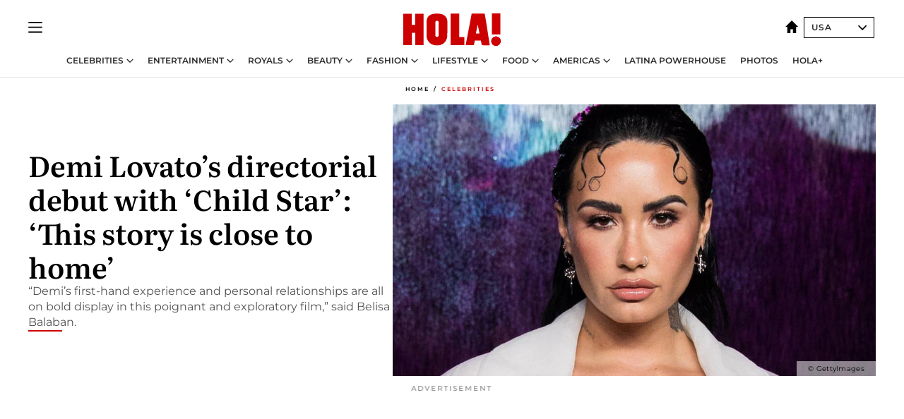

--- FILE ---
content_type: text/html; charset=utf-8
request_url: https://www.hola.com/us/celebrities/20230316343766/demi-lovato-directorial-debut/
body_size: 27554
content:
<!DOCTYPE html><html lang="en-us"><head><meta charSet="utf-8" data-next-head=""/><meta name="viewport" content="width=device-width" data-next-head=""/><meta property="mrf:tags" content="ed:8" data-next-head=""/><meta property="mrf:tags" content="otherEdition:" data-next-head=""/><meta property="mrf:tags" content="documentType:story" data-next-head=""/><meta property="mrf:tags" content="publication:HOLA" data-next-head=""/><meta property="mrf:tags" content="articleLength:257" data-next-head=""/><meta property="mrf:tags" content="hasEmbedded:false" data-next-head=""/><meta property="mrf:tags" content="hasRelatedContent:false" data-next-head=""/><meta property="mrf:tags" content="hasRelatedGallery:false" data-next-head=""/><meta property="mrf:tags" content="contentAccess:free" data-next-head=""/><meta property="mrf:tags" content="articleID:538781" data-next-head=""/><meta property="mrf:tags" content="isPremium:false" data-next-head=""/><meta property="mrf:tags" content="internalLinks:0" data-next-head=""/><meta property="mrf:tags" content="externalLinks:0" data-next-head=""/><meta property="mrf:tags" content="numberImages:2" data-next-head=""/><meta property="mrf:tags" content="numberParagraphs:4" data-next-head=""/><meta property="mrf:tags" content="hasPodcast:false" data-next-head=""/><meta property="mrf:tags" content="articleType:article" data-next-head=""/><meta property="mrf:tags" content="contentPurpose:news" data-next-head=""/><meta property="mrf:tags" content="commercialPurpose:" data-next-head=""/><meta property="mrf:tags" content="numberAds:6" data-next-head=""/><meta property="mrf:tags" content="holaPlusOrigin:" data-next-head=""/><meta property="mrf:tags" content="hasVideo:false" data-next-head=""/><meta property="mrf:sections" content="celebrities" data-next-head=""/><title data-next-head="">Demi Lovato’s directorial debut in new documentary: ‘This story is close to home’</title><link rel="canonical" href="https://www.hola.com/us/celebrities/20230316343766/demi-lovato-directorial-debut/" data-next-head=""/><link rel="alternate" type="application/rss+xml" title="HOLA! RSS PRIMARY-CELEBRITIES feed" href="https://www.hola.com/us/feeds/rss/any/primary-celebrities/any/50.xml" data-next-head=""/><meta name="title" content="Demi Lovato’s directorial debut in new documentary: ‘This story is close to home’" data-next-head=""/><meta name="description" content="“Demi’s first-hand experience and personal relationships are all on bold display in this poignant and exploratory film,” said Belisa Balaban." data-next-head=""/><meta name="robots" content="max-image-preview:large, max-snippet:-1, max-video-preview:-1" data-next-head=""/><meta name="plantilla" content="Plantilla de noticias (plantilla-noticias.html)" data-next-head=""/><meta property="og:url" content="https://www.hola.com/us/celebrities/20230316343766/demi-lovato-directorial-debut/" data-next-head=""/><meta property="og:title" content="Demi Lovato’s directorial debut with ‘Child Star’: ‘This story is close to home’" data-next-head=""/><meta property="og:description" content="“Demi’s first-hand experience and personal relationships are all on bold display in this poignant and exploratory film,” said Belisa Balaban." data-next-head=""/><meta property="og:article:author" content="https://www.hola.com/us/authors/daniel-neira/" data-next-head=""/><meta property="og:image" content="https://www.hola.com/us/horizon/landscape/b5e07c60e541-boss-spring-summer-2023.jpg?im=Resize=(1200)" data-next-head=""/><meta property="og:image:height" content="675" data-next-head=""/><meta property="og:image:width" content="1200" data-next-head=""/><meta property="og:type" content="article" data-next-head=""/><meta property="lang" content="en-US" data-next-head=""/><meta property="article:modified_time" content="2023-03-16T19:12:00.000Z" data-next-head=""/><meta property="article:published_time" content="2023-03-16T19:12:00.000Z" data-next-head=""/><meta property="article:section" content="Celebrities" data-next-head=""/><meta property="article:tag" content="Celebrities,Movies,Demi Lovato" data-next-head=""/><meta property="article:publisher" content="https://www.facebook.com/revistaholaUSA/" data-next-head=""/><meta property="fb:app_id" content="141031596297673" data-next-head=""/><meta property="fb:pages" content="288444131299841" data-next-head=""/><meta name="dc.title" content="Demi Lovato’s directorial debut in new documentary: ‘This story is close to home’" data-next-head=""/><meta name="dc.date" content="2023-03-16T19:12:00.000Z" data-next-head=""/><meta name="dc.author" content="Daniel Neira" data-next-head=""/><meta name="twitter:card" content="summary_large_image" data-next-head=""/><meta name="twitter:site" content="@usahola" data-next-head=""/><meta name="twitter:title" content="Demi Lovato’s directorial debut with ‘Child Star’: ‘This story is close to home’" data-next-head=""/><meta name="twitter:image" content="https://www.hola.com/us/horizon/landscape/b5e07c60e541-boss-spring-summer-2023.jpg?im=Resize=(1200)" data-next-head=""/><meta name="twitter:description" content="“Demi’s first-hand experience and personal relationships are all on bold display in this poignant and exploratory film,” said Belisa Balaban." data-next-head=""/><meta name="twitter:creator" content="@usahola" data-next-head=""/><meta name="twitter:url" content="https://www.hola.com/us/celebrities/20230316343766/demi-lovato-directorial-debut/" data-next-head=""/><meta property="og:site_name" content="HOLA! USA" data-next-head=""/><meta property="fb:admins" content="288444131299841" data-next-head=""/><meta property="og:updated_time" content="2023-03-16T19:12:00.000Z" data-next-head=""/><script type="application/ld+json" data-next-head="">[{"@context":"https://schema.org","@type":"NewsArticle","mainEntityOfPage":{"@type":"WebPage","@id":"https://www.hola.com/us/celebrities/20230316343766/demi-lovato-directorial-debut/","isAccessibleForFree":true},"headline":"Demi Lovato’s directorial debut with ‘Child Star’: ‘This story is close to home’","datePublished":"2023-03-16T19:12:00.000Z","dateModified":"2023-03-16T19:12:00.000Z","copyrightYear":"2023","url":"https://www.hola.com/us/celebrities/20230316343766/demi-lovato-directorial-debut/","author":[{"@type":"Person","name":"Daniel Neira","url":"https://www.hola.com/us/authors/daniel-neira/"}],"articleSection":"Celebrities","inLanguage":"en","license":"https://www.hola.com/us/legal-notice/","description":"“Demi’s first-hand experience and personal relationships are all on bold display in this poignant and exploratory film,” said Belisa Balaban.","keywords":["Celebrities","Movies","Demi Lovato"],"publisher":{"@type":"NewsMediaOrganization","name":"HOLA! USA","@legalName":"Hola S.L","url":"https://www.hola.com/","publishingPrinciples":"https://www.hola.com/editorial-policy/","logo":{"@type":"ImageObject","url":"https://www.hola.com/us/holacom.png","width":196,"height":60}},"image":[{"@type":"ImageObject","url":"https://www.hola.com/us/horizon/landscape/b5e07c60e541-boss-spring-summer-2023.jpg","width":1920,"height":1080},{"@type":"ImageObject","url":"https://www.hola.com/us/horizon/square/b5e07c60e541-boss-spring-summer-2023.jpg","width":1080,"height":1080}]},{"@context":"https://schema.org","@graph":[{"@type":"NewsMediaOrganization","@id":"https://www.hola.com/#organization","url":"https://www.hola.com/","name":"HOLA! USA","logo":{"@type":"ImageObject","@id":"https://www.hola.com/#logo","url":"https://www.hola.com/us/holacom.png","caption":"HOLA! USA","width":196,"height":60},"image":{"@id":"https://www.hola.com/#logo"}},{"@type":"WebSite","@id":"https://www.hola.com/#website","url":"https://www.hola.com/","name":"HOLA! USA","publisher":{"@id":"https://www.hola.com/#organization"}},{"@type":"WebPage","@id":"https://www.hola.com/us/celebrities/20230316343766/demi-lovato-directorial-debut/#webpage","url":"https://www.hola.com/us/celebrities/20230316343766/demi-lovato-directorial-debut/","inLanguage":"es","isPartOf":{"@id":"https://www.hola.com/#website"},"about":{"@id":"https://www.hola.com/#organization"}}]},{"@context":"https://schema.org","@type":"BreadcrumbList","itemListElement":[{"@type":"ListItem","position":1,"name":"HOLA! USA","item":{"@id":"https://www.hola.com/us/","@type":"CollectionPage"}},{"@type":"ListItem","position":2,"name":"Celebrities","item":{"@id":"https://www.hola.com/us/celebrities/","@type":"CollectionPage"}}]},{"@context":"https://schema.org","@graph":[{"@type":"NewsMediaOrganization","url":"https://www.hola.com/","name":"HOLA! USA","logo":{"@type":"ImageObject","@id":"https://www.hola.com/#logo","url":"https://www.hola.com/us/holacom.png","caption":"HOLA! USA","width":196,"height":60}}]},{"@context":"https://schema.org","@type":"SiteNavigationElement","hasPart":[{"@type":"CreativeWork","name":"Celebrities","url":"https://www.hola.com/us/celebrities/"},{"@type":"CreativeWork","name":"Entertainment","url":"https://www.hola.com/us/entertainment/"},{"@type":"CreativeWork","name":"Royals","url":"https://www.hola.com/us/royals/"},{"@type":"CreativeWork","name":"Beauty","url":"https://www.hola.com/us/beauty/"},{"@type":"CreativeWork","name":"Fashion","url":"https://www.hola.com/us/fashion/"},{"@type":"CreativeWork","name":"Lifestyle","url":"https://www.hola.com/us/lifestyle/"},{"@type":"CreativeWork","name":"Food","url":"https://www.hola.com/us/food/"},{"@type":"CreativeWork","name":"Americas","url":"https://www.hola.com/us-es/"},{"@type":"CreativeWork","name":"Latina Powerhouse","url":"https://www.hola.com/us/latinapowerhouse/"},{"@type":"CreativeWork","name":"Photos","url":"https://www.hola.com/us/tags/photos/"},{"@type":"CreativeWork","name":"HOLA+","url":"https://www.hola.com/plus/"}]}]</script><link rel="preconnect" href="https://fonts.gstatic.com"/><link rel="preconnect" href="https://securepubads.g.doubleclick.net"/><link rel="preconnect" href="https://api.permutive.com"/><link rel="preconnect" href="https://micro.rubiconproject.com"/><link rel="preconnect" href="https://cdn.jwplayer.com"/><link rel="preconnect" href="https://cdn.privacy-mgmt.com"/><link rel="preconnect" href="https://www.googletagmanager.com"/><link rel="dns-prefetch" href="https://fonts.gstatic.com"/><link rel="dns-prefetch" href="https://securepubads.g.doubleclick.net"/><link rel="dns-prefetch" href="https://api.permutive.com"/><link rel="dns-prefetch" href="https://micro.rubiconproject.com"/><link rel="dns-prefetch" href="https://cdn.jwplayer.com"/><link rel="dns-prefetch" href="https://cdn.privacy-mgmt.com"/><link rel="dns-prefetch" href="https://www.googletagmanager.com"/><link rel="dns-prefetch" href="https://ssl.p.jwpcdn.com"/><link rel="dns-prefetch" href="https://www.google-analytics.com"/><script fetchpriority="high" type="text/javascript" src="https://securepubads.g.doubleclick.net/tag/js/gpt.js" async=""></script><link rel="apple-touch-icon" type="image/png" sizes="57x57" href="/us/apple-touch-icon-57x57.png"/><link rel="apple-touch-icon" type="image/png" sizes="60x60" href="/us/apple-touch-icon-60x60.png"/><link rel="apple-touch-icon" type="image/png" sizes="72x72" href="/us/apple-touch-icon-72x72.png"/><link rel="apple-touch-icon" type="image/png" sizes="76x76" href="/us/apple-touch-icon-76x76.png"/><link rel="apple-touch-icon" type="image/png" sizes="114x114" href="/us/apple-touch-icon-114x114.png"/><link rel="apple-touch-icon" type="image/png" sizes="120x120" href="/us/apple-touch-icon-120x120.png"/><link rel="apple-touch-icon" type="image/png" sizes="144x144" href="/us/apple-touch-icon-144x144.png"/><link rel="apple-touch-icon" type="image/png" sizes="152x152" href="/us/apple-touch-icon-152x152.png"/><link rel="apple-touch-icon" type="image/png" sizes="180x180" href="/us/apple-touch-icon-180x180.png"/><link rel="icon" type="image/png" sizes="192x192" href="/us/favicon-192x192.png"/><link rel="shortcut icon" type="image/png" sizes="32x32" href="/us/favicon-32x32.png"/><link rel="icon" type="image/png" sizes="16x16" href="/us/favicon-16x16.png"/><link rel="icon" type="image/x-icon" href="/us/favicon.ico"/><link rel="shortcut icon" href="/us/favicon.ico"/><link rel="manifest" href="/us/site.webmanifest" crossorigin="use-credentials"/><link rel="mask-icon" href="/us/icons/safari-pinned-tab.svg" color="#cc0000"/><meta name="msapplication-TileColor" content="#cc0000"/><meta name="theme-color" content="#ffffff"/><meta name="version" content="v4.54.1"/><script id="datalayer-script" data-nscript="beforeInteractive">(function() {
						const page = {"documentType":"story","geoBucket":"geo_us","errorStatus":"","publication":"HOLA","subsection":"celebrities","section":"celebrities","cleanURL":"https://www.hola.com/us/celebrities/20230316343766/demi-lovato-directorial-debut/","canonicalURL":"https://www.hola.com/us/celebrities/20230316343766/demi-lovato-directorial-debut/","ed":"8","otherEdition":[],"dataSource":"web"};
						const article = {"datePublication":"20230316","author":["Daniel Neira"],"tags":["movies","demi-lovato"],"keywords":[],"videoTitle":"","dateModified":"20230316","videoID":"","videoPlayer":"","videoType":"","videoStyle":"","descriptionURL":"“Demi’s first-hand experience and personal relationships are all on bold display in this poignant and exploratory film,” said Belisa Balaban.","contentClassification":"","clientName":"","articleLength":257,"articleTitle":"Demi Lovato’s directorial debut in new documentary: ‘This story is close to home’","articleHeadline":"Demi Lovato’s directorial debut with ‘Child Star’: ‘This story is close to home’","articleSubtitle":"“Demi’s first-hand experience and personal relationships are all on bold display in this poignant and exploratory film,” said Belisa Balaban.","articleID":538781,"externalLinks":0,"numberImages":2,"numberParagraphs":4,"hasVideo":false,"hasEmbedded":false,"internalLinks":0,"hasPodcast":false,"contentPurpose":"news","articleType":"article","isAffiliate":false,"isBranded":false,"isTenancy":false,"isPremium":false,"isOneColumn":false,"contentAccess":"free","holaPlusOrigin":"","hasRelatedContent":false,"hasRelatedGallery":false,"commercialPurpose":[],"campaign":[],"sourceClonedArticle":"","numberAds":6,"primaryImageStyle":"rightAligned169","contentCreation":[],"recirculationBlockType":["ceros-homepage","related-news","outbrain","latest-news","related-news-external-links"],"recirculationBlockNumber":5};
						window.dataLayer = window.dataLayer || [];
						if (page) window.dataLayer.push(page);
						if (article) window.dataLayer.push(article);
					})();</script><script id="prebid-create" data-nscript="beforeInteractive">
			window.pbjs = window.pbjs || {};
			window.pbjs.que = window.pbjs.que || [];
		</script><script id="gpt-create" data-nscript="beforeInteractive">
			window.dataLayer = window.dataLayer || [];
			window.googletag = window.googletag || {cmd: []};
			window.adConfig = window.adConfig || {};
			window.adConfig.ads = window.adConfig.ads || [];
			window.adConfig.sraIds = window.adConfig.sraIds || [];
			window.mappings = window.mappings || {};
			window.pageLevelTargeting = window.pageLevelTargeting || false;
		</script><script id="marfil-create" data-nscript="beforeInteractive">(function(){"use strict";function e(e){var t=!(arguments.length>1&&void 0!==arguments[1])||arguments[1],c=document.createElement("script");c.src=e,t?c.type="module":(c.async=!0,c.type="text/javascript",c.setAttribute("nomodule",""));var n=document.getElementsByTagName("script")[0];n.parentNode.insertBefore(c,n)}!function(t,c){!function(t,c,n){var a,o,r;n.accountId=c,null!==(a=t.marfeel)&&void 0!==a||(t.marfeel={}),null!==(o=(r=t.marfeel).cmd)&&void 0!==o||(r.cmd=[]),t.marfeel.config=n;var i="https://sdk.mrf.io/statics";e("".concat(i,"/marfeel-sdk.js?id=").concat(c),!0),e("".concat(i,"/marfeel-sdk.es5.js?id=").concat(c),!1)}(t,c,arguments.length>2&&void 0!==arguments[2]?arguments[2]:{})}(window,7386,{} /* Config */)})();
		</script><link rel="preload" href="/us/_next/static/css/ede6df8977586774.css" as="style"/><link rel="stylesheet" href="/us/_next/static/css/ede6df8977586774.css" data-n-g=""/><link rel="preload" href="/us/_next/static/css/e629d935f392eb12.css" as="style"/><link rel="stylesheet" href="/us/_next/static/css/e629d935f392eb12.css" data-n-p=""/><link rel="preload" href="/us/_next/static/css/afe6d837ce3c2cbc.css" as="style"/><link rel="stylesheet" href="/us/_next/static/css/afe6d837ce3c2cbc.css" data-n-p=""/><noscript data-n-css=""></noscript><script defer="" nomodule="" src="/us/_next/static/chunks/polyfills-42372ed130431b0a.js"></script><script src="//applets.ebxcdn.com/ebx.js" async="" id="ebx" defer="" data-nscript="beforeInteractive"></script><script defer="" src="/us/_next/static/chunks/9688.6c31f1ba60ccfbc8.js"></script><script defer="" src="/us/_next/static/chunks/3345.335516c2a005971b.js"></script><script defer="" src="/us/_next/static/chunks/632.4650655abf341edd.js"></script><script defer="" src="/us/_next/static/chunks/6475.1612948aedc126af.js"></script><script defer="" src="/us/_next/static/chunks/643.485d6a6acee20606.js"></script><script defer="" src="/us/_next/static/chunks/5024.b246cd60822800d4.js"></script><script defer="" src="/us/_next/static/chunks/1966.5950658d4297973a.js"></script><script defer="" src="/us/_next/static/chunks/2437.227318eb7f1f8ef8.js"></script><script defer="" src="/us/_next/static/chunks/9014.12378a211767eea8.js"></script><script defer="" src="/us/_next/static/chunks/7029.f11f988440d9b2f3.js"></script><script defer="" src="/us/_next/static/chunks/2009.188175092f24016e.js"></script><script src="/us/_next/static/chunks/webpack-ae3afec34e5d2326.js" defer=""></script><script src="/us/_next/static/chunks/framework-87f4787c369d4fa9.js" defer=""></script><script src="/us/_next/static/chunks/main-338f96f275056350.js" defer=""></script><script src="/us/_next/static/chunks/pages/_app-433b55e653e42192.js" defer=""></script><script src="/us/_next/static/chunks/1609-4252f898d0831c6c.js" defer=""></script><script src="/us/_next/static/chunks/4424-a04d1046cdec776b.js" defer=""></script><script src="/us/_next/static/chunks/3323-6606adcf1d3b41d0.js" defer=""></script><script src="/us/_next/static/chunks/pages/article/%5B...path%5D-d2c3016014981975.js" defer=""></script><script src="/us/_next/static/JcqiIxHK_QE9VBEusIUGD/_buildManifest.js" defer=""></script><script src="/us/_next/static/JcqiIxHK_QE9VBEusIUGD/_ssgManifest.js" defer=""></script></head><body><div id="__next"><a class="skLi-8370a0" href="#hm-main">Skip to main content</a><a class="skLi-8370a0" href="#hm-footer">Skip to footer</a><div class="glide-header ho-heWr-13544c1"><header class=" ho-theme ho-header ho-ce-84215c" id="hm-header" data-no-swipe="true"><div class="ho-heMaRoWr-20558d9 hm-container"><div class="ho-heToBa-12016a3"><button type="button" class="ho-heHaTo-215244d ho-theme ho-button ho-bu-i-1138ea0" aria-expanded="false"><svg viewBox="0 0 16 13" xmlns="http://www.w3.org/2000/svg" aria-hidden="true" class="hm-icon"><path d="M16 1.5H0V0h16zM16 7H0V5.5h16zm0 5.5H0V11h16z" fill="currentColor" fill-rule="evenodd"></path></svg></button><div class="ho-heLoCo-194933f"><a aria-label="HOLA.com" class="ho-loLi-8311c6 ho-link" href="https://www.hola.com/us/"><svg xmlns="http://www.w3.org/2000/svg" viewBox="0 0 136.1 45.7" fill="currentColor" aria-hidden="true" class="ho-loIc-826c03 hm-icon"><path d="M122.9 39.3c-.1-3.6 2.8-6.7 6.4-6.8 3.6-.1 6.7 2.8 6.8 6.4.1 3.6-2.8 6.7-6.4 6.8h-.2c-3.6.1-6.6-2.8-6.6-6.4"></path><path d="M122.9 39.3c-.1-3.6 2.8-6.7 6.4-6.8 3.6-.1 6.7 2.8 6.8 6.4.1 3.6-2.8 6.7-6.4 6.8h-.2c-3.6.1-6.6-2.8-6.6-6.4zm.9-39.3h11.8v29.5h-11.8zM59.9 5.6c1.2 1.5 1.7 4.2 1.7 6.6l-.1 19.3c-.2 5-3.1 10.5-7.7 12.2-4.6 2.1-11.8 1.8-15.8-1.3-3.4-2.5-5.4-6.4-5.5-10.6V10.4c.3-3.1 1.9-6.4 4.5-7.8 1.9-1.2 4-2 6.3-2.1C48-.1 56.4-.1 59.9 5.6m-11.2 5.3c-.7-.6-1.7-.7-2.5-.4-.7.3-1.3 1-1.4 1.8v19c.2.8.8 1.5 1.5 1.7.6.2 1.2.1 1.8 0 .8-.3 1.2-1 1.2-1.9V12.3c0-.6-.2-1-.6-1.4m65-10.6c.3.1 7.1 44.3 7.1 44.5s-11.2 0-11.2 0l-1.2-6.6h-8.5l-1.3 6.6H87.1S95.6.3 95.5.3h18.2m-7.2 28.1S104 15.7 104 15.6s0-.2-2.6 12.8h5.1m-28.4 4.8h7.2v11.6H66.1V.3h12v32.9m-66.2-17h4.7V.4h11.7v44.4H16.7V27.4H12v17.4H0V.4h11.9z"></path></svg><span class="sr-only">Demi Lovato’s directorial debut in new documentary: ‘This story is close to home’</span></a></div><div class="ho-heEdSw-2174946 -header ho-theme ho-edSw-1589d3b -no-label -show-mobile" id="edition-switcher"><a aria-label="USA" class="ho-link" href="https://www.hola.com/us/"><svg width="18" height="18" viewBox="0 0 18 18" fill="none" xmlns="http://www.w3.org/2000/svg" aria-hidden="true" class="ho-edSwHoIc-2375ca4 hm-icon"><path d="M9 0L0 9h2.695v9h4.587v-5.386h3.46V18h4.567V9H18L9 0z" fill="currentColor"></path></svg></a><button type="button" class="ho-edSwBu-2225aeb ho-theme ho-button ho-bu-i-1138ea0" aria-label="Open Edition Switcher" aria-expanded="false" aria-controls="edition-switcher-list-USA-desktop" on="tap:edition-switcher.toggleClass(class=&#x27;editionOpen&#x27;)">USA<svg width="140" height="90" viewBox="0 0 14 9" fill="none" xmlns="http://www.w3.org/2000/svg" aria-hidden="true" class="ho-edSwIc-1982557 hm-icon"><path fill-rule="evenodd" clip-rule="evenodd" d="M7.8 8.43a1 1 0 01-1.415 0L.57 2.615A1 1 0 011.985 1.2l5.107 5.108L12.2 1.2a1 1 0 111.415 1.415L7.8 8.43z" fill="currentColor"></path></svg></button><ul class="ho-edSwLi-2001c71" id="edition-switcher-list-USA-desktop" aria-hidden="true"><li><a class="ho-edSwLi-1987a78 ho-link" href="https://www.hola.com/" tabindex="-1">España</a></li><li><a class="ho-edSwLi-1987a78 ho-link" href="https://www.hola.com/us-es/" tabindex="-1">Americas</a></li><li><a class="ho-edSwLi-1987a78 ho-link" href="https://www.hola.com/mexico/" tabindex="-1">México</a></li></ul></div></div><div class="ho-heNaCo-18413da"><nav class="ho-heNa-165781b" aria-label="Primary Header Navigation" id="header-navigation-primary"><ul class="ho-naLi-148407d"><li class="ho-naIt-1471b6f"><div class="ho-naWr-1809e3b" id="header-navigation-primary-link-elYyuxvh-b"><a class="ho-naLa-1552e12 ho-naLi-147079d ho-link" href="https://www.hola.com/us/celebrities/">Celebrities</a><button type="button" class="ho-naSuBu-2443568 ho-theme ho-button ho-bu-i-1138ea0" aria-label="Open Celebrities Submenu" aria-expanded="false" aria-controls="sub-menu-elYyuxvh-b-primary" on="tap:sub-menu-elYyuxvh-b-primary.toggleClass(class=&#x27;navigationWrapperOpen&#x27;)"><svg width="140" height="90" viewBox="0 0 14 9" fill="none" xmlns="http://www.w3.org/2000/svg" aria-hidden="true" class="ho-naSuIc-2200d8b hm-icon"><path fill-rule="evenodd" clip-rule="evenodd" d="M7.8 8.43a1 1 0 01-1.415 0L.57 2.615A1 1 0 011.985 1.2l5.107 5.108L12.2 1.2a1 1 0 111.415 1.415L7.8 8.43z" fill="currentColor"></path></svg></button><ul class="ho-naSu-1807e6f" aria-hidden="true" id="sub-menu-elYyuxvh-b-primary"><li class="ho-naSuIt-2206ba3"><a class="ho-suLi-116577e ho-link" href="https://www.hola.com/us/tags/celebrity-couples/" tabindex="-1">Celebrity Couples</a></li><li class="ho-naSuIt-2206ba3"><a class="ho-suLi-116577e ho-link" href="https://www.hola.com/us/tags/celebrity-moms/" tabindex="-1">Celebrity Moms</a></li><li class="ho-naSuIt-2206ba3"><a class="ho-suLi-116577e ho-link" href="https://www.hola.com/us/tags/celebrity-kids/" tabindex="-1">Celebrity Kids</a></li><li class="ho-naSuIt-2206ba3"><a class="ho-suLi-116577e ho-link" href="https://www.hola.com/us/tags/celebrity-parents/" tabindex="-1">Celebrity Parents</a></li><li class="ho-naSuIt-2206ba3"><a class="ho-suLi-116577e ho-link" href="https://www.hola.com/us/tags/celebrity-homes/" tabindex="-1">Celebrity Homes</a></li></ul></div></li><li class="ho-naIt-1471b6f"><div class="ho-naWr-1809e3b" id="header-navigation-primary-link-etwdQc6xkd"><a class="ho-naLa-1552e12 ho-naLi-147079d ho-link" href="https://www.hola.com/us/entertainment/"> Entertainment</a><button type="button" class="ho-naSuBu-2443568 ho-theme ho-button ho-bu-i-1138ea0" aria-label="Open  Entertainment Submenu" aria-expanded="false" aria-controls="sub-menu-etwdQc6xkd-primary" on="tap:sub-menu-etwdQc6xkd-primary.toggleClass(class=&#x27;navigationWrapperOpen&#x27;)"><svg width="140" height="90" viewBox="0 0 14 9" fill="none" xmlns="http://www.w3.org/2000/svg" aria-hidden="true" class="ho-naSuIc-2200d8b hm-icon"><path fill-rule="evenodd" clip-rule="evenodd" d="M7.8 8.43a1 1 0 01-1.415 0L.57 2.615A1 1 0 011.985 1.2l5.107 5.108L12.2 1.2a1 1 0 111.415 1.415L7.8 8.43z" fill="currentColor"></path></svg></button><ul class="ho-naSu-1807e6f" aria-hidden="true" id="sub-menu-etwdQc6xkd-primary"><li class="ho-naSuIt-2206ba3"><a class="ho-suLi-116577e ho-link" href="https://www.hola.com/us/tags/music/" tabindex="-1">Music</a></li><li class="ho-naSuIt-2206ba3"><a class="ho-suLi-116577e ho-link" href="https://www.hola.com/us/tags/movies/" tabindex="-1">Movies</a></li><li class="ho-naSuIt-2206ba3"><a class="ho-suLi-116577e ho-link" href="https://www.hola.com/us/tags/tv/" tabindex="-1">TV</a></li><li class="ho-naSuIt-2206ba3"><a class="ho-suLi-116577e ho-link" href="https://www.hola.com/us/tags/what-to-watch/" tabindex="-1">What to Watch</a></li></ul></div></li><li class="ho-naIt-1471b6f"><div class="ho-naWr-1809e3b" id="header-navigation-primary-link-e_1UDtJrQw"><a class="ho-naLa-1552e12 ho-naLi-147079d ho-link" href="https://www.hola.com/us/royals/">Royals</a><button type="button" class="ho-naSuBu-2443568 ho-theme ho-button ho-bu-i-1138ea0" aria-label="Open Royals Submenu" aria-expanded="false" aria-controls="sub-menu-e_1UDtJrQw-primary" on="tap:sub-menu-e_1UDtJrQw-primary.toggleClass(class=&#x27;navigationWrapperOpen&#x27;)"><svg width="140" height="90" viewBox="0 0 14 9" fill="none" xmlns="http://www.w3.org/2000/svg" aria-hidden="true" class="ho-naSuIc-2200d8b hm-icon"><path fill-rule="evenodd" clip-rule="evenodd" d="M7.8 8.43a1 1 0 01-1.415 0L.57 2.615A1 1 0 011.985 1.2l5.107 5.108L12.2 1.2a1 1 0 111.415 1.415L7.8 8.43z" fill="currentColor"></path></svg></button><ul class="ho-naSu-1807e6f" aria-hidden="true" id="sub-menu-e_1UDtJrQw-primary"><li class="ho-naSuIt-2206ba3"><a class="ho-suLi-116577e ho-link" href="https://www.hola.com/us/tags/kate-middleton/" tabindex="-1">Kate Middleton</a></li><li class="ho-naSuIt-2206ba3"><a class="ho-suLi-116577e ho-link" href="https://www.hola.com/us/tags/meghan-markle/" tabindex="-1">Meghan Markle</a></li><li class="ho-naSuIt-2206ba3"><a class="ho-suLi-116577e ho-link" href="https://www.hola.com/us/tags/prince-harry/" tabindex="-1">Prince Harry</a></li><li class="ho-naSuIt-2206ba3"><a class="ho-suLi-116577e ho-link" href="https://www.hola.com/us/tags/queen-letizia/" tabindex="-1">Queen Letizia</a></li><li class="ho-naSuIt-2206ba3"><a class="ho-suLi-116577e ho-link" href="https://www.hola.com/us/tags/queen-maxima/" tabindex="-1">Queen Maxima</a></li><li class="ho-naSuIt-2206ba3"><a class="ho-suLi-116577e ho-link" href="https://www.hola.com/us/tags/charlotte-casiraghi/" tabindex="-1">Charlotte Casiraghi</a></li><li class="ho-naSuIt-2206ba3"><a class="ho-suLi-116577e ho-link" href="https://www.hola.com/us/tags/spanish-royals/" tabindex="-1">Spanish Royals</a></li><li class="ho-naSuIt-2206ba3"><a class="ho-suLi-116577e ho-link" href="https://www.hola.com/us/tags/british-royals/" tabindex="-1"> British Royals</a></li><li class="ho-naSuIt-2206ba3"><a class="ho-suLi-116577e ho-link" href="https://www.hola.com/us/tags/monaco-royals/" tabindex="-1">Monaco Royals</a></li></ul></div></li><li class="ho-naIt-1471b6f"><div class="ho-naWr-1809e3b" id="header-navigation-primary-link-e6MK4XKhBR"><a class="ho-naLa-1552e12 ho-naLi-147079d ho-link" href="https://www.hola.com/us/beauty/"> Beauty</a><button type="button" class="ho-naSuBu-2443568 ho-theme ho-button ho-bu-i-1138ea0" aria-label="Open  Beauty Submenu" aria-expanded="false" aria-controls="sub-menu-e6MK4XKhBR-primary" on="tap:sub-menu-e6MK4XKhBR-primary.toggleClass(class=&#x27;navigationWrapperOpen&#x27;)"><svg width="140" height="90" viewBox="0 0 14 9" fill="none" xmlns="http://www.w3.org/2000/svg" aria-hidden="true" class="ho-naSuIc-2200d8b hm-icon"><path fill-rule="evenodd" clip-rule="evenodd" d="M7.8 8.43a1 1 0 01-1.415 0L.57 2.615A1 1 0 011.985 1.2l5.107 5.108L12.2 1.2a1 1 0 111.415 1.415L7.8 8.43z" fill="currentColor"></path></svg></button><ul class="ho-naSu-1807e6f" aria-hidden="true" id="sub-menu-e6MK4XKhBR-primary"><li class="ho-naSuIt-2206ba3"><a class="ho-suLi-116577e ho-link" href="https://www.hola.com/us/tags/skincare/" tabindex="-1">Skincare</a></li><li class="ho-naSuIt-2206ba3"><a class="ho-suLi-116577e ho-link" href="https://www.hola.com/us/tags/makeup/" tabindex="-1">Makeup</a></li><li class="ho-naSuIt-2206ba3"><a class="ho-suLi-116577e ho-link" href="https://www.hola.com/us/tags/nails/" tabindex="-1">Nails</a></li><li class="ho-naSuIt-2206ba3"><a class="ho-suLi-116577e ho-link" href="https://www.hola.com/us/tags/hair/" tabindex="-1"> Hair</a></li><li class="ho-naSuIt-2206ba3"><a class="ho-suLi-116577e ho-link" href="https://www.hola.com/us/tags/celebrity-beauty/" tabindex="-1">Celebrity Beauty</a></li></ul></div></li><li class="ho-naIt-1471b6f"><div class="ho-naWr-1809e3b" id="header-navigation-primary-link-eq5XCN59ZN"><a class="ho-naLa-1552e12 ho-naLi-147079d ho-link" href="https://www.hola.com/us/fashion/"> Fashion</a><button type="button" class="ho-naSuBu-2443568 ho-theme ho-button ho-bu-i-1138ea0" aria-label="Open  Fashion Submenu" aria-expanded="false" aria-controls="sub-menu-eq5XCN59ZN-primary" on="tap:sub-menu-eq5XCN59ZN-primary.toggleClass(class=&#x27;navigationWrapperOpen&#x27;)"><svg width="140" height="90" viewBox="0 0 14 9" fill="none" xmlns="http://www.w3.org/2000/svg" aria-hidden="true" class="ho-naSuIc-2200d8b hm-icon"><path fill-rule="evenodd" clip-rule="evenodd" d="M7.8 8.43a1 1 0 01-1.415 0L.57 2.615A1 1 0 011.985 1.2l5.107 5.108L12.2 1.2a1 1 0 111.415 1.415L7.8 8.43z" fill="currentColor"></path></svg></button><ul class="ho-naSu-1807e6f" aria-hidden="true" id="sub-menu-eq5XCN59ZN-primary"><li class="ho-naSuIt-2206ba3"><a class="ho-suLi-116577e ho-link" href="https://www.hola.com/us/tags/celebrity-style/" tabindex="-1">Celebrity Style</a></li><li class="ho-naSuIt-2206ba3"><a class="ho-suLi-116577e ho-link" href="https://www.hola.com/us/tags/royal-style/" tabindex="-1">Royal Style</a></li><li class="ho-naSuIt-2206ba3"><a class="ho-suLi-116577e ho-link" href="https://www.hola.com/us/tags/fashion-trends/" tabindex="-1">Fashion Trends</a></li><li class="ho-naSuIt-2206ba3"><a class="ho-suLi-116577e ho-link" href="https://www.hola.com/us/tags/street-style/" tabindex="-1">Street Style</a></li><li class="ho-naSuIt-2206ba3"><a class="ho-suLi-116577e ho-link" href="https://www.hola.com/us/tags/red-carpet/" tabindex="-1">Red Carpet</a></li><li class="ho-naSuIt-2206ba3"><a class="ho-suLi-116577e ho-link" href="https://www.hola.com/us/tags/runway/" tabindex="-1">Runway</a></li></ul></div></li><li class="ho-naIt-1471b6f"><div class="ho-naWr-1809e3b" id="header-navigation-primary-link-emXhw9N5Qn"><a class="ho-naLa-1552e12 ho-naLi-147079d ho-link" href="https://www.hola.com/us/lifestyle/"> Lifestyle</a><button type="button" class="ho-naSuBu-2443568 ho-theme ho-button ho-bu-i-1138ea0" aria-label="Open  Lifestyle Submenu" aria-expanded="false" aria-controls="sub-menu-emXhw9N5Qn-primary" on="tap:sub-menu-emXhw9N5Qn-primary.toggleClass(class=&#x27;navigationWrapperOpen&#x27;)"><svg width="140" height="90" viewBox="0 0 14 9" fill="none" xmlns="http://www.w3.org/2000/svg" aria-hidden="true" class="ho-naSuIc-2200d8b hm-icon"><path fill-rule="evenodd" clip-rule="evenodd" d="M7.8 8.43a1 1 0 01-1.415 0L.57 2.615A1 1 0 011.985 1.2l5.107 5.108L12.2 1.2a1 1 0 111.415 1.415L7.8 8.43z" fill="currentColor"></path></svg></button><ul class="ho-naSu-1807e6f" aria-hidden="true" id="sub-menu-emXhw9N5Qn-primary"><li class="ho-naSuIt-2206ba3"><a class="ho-suLi-116577e ho-link" href="https://www.hola.com/us/tags/health/" tabindex="-1">Health and Wellness</a></li><li class="ho-naSuIt-2206ba3"><a class="ho-suLi-116577e ho-link" href="https://www.hola.com/us/tags/workout/" tabindex="-1">Fitness and Workout</a></li><li class="ho-naSuIt-2206ba3"><a class="ho-suLi-116577e ho-link" href="https://www.hola.com/us/tags/travel/" tabindex="-1">Leisure and Travel</a></li><li class="ho-naSuIt-2206ba3"><a class="ho-suLi-116577e ho-link" href="https://www.hola.com/us/tags/parenting/" tabindex="-1">Parenting</a></li></ul></div></li><li class="ho-naIt-1471b6f"><div class="ho-naWr-1809e3b" id="header-navigation-primary-link-euFoEnKC0h"><a class="ho-naLa-1552e12 ho-naLi-147079d ho-link" href="https://www.hola.com/us/food/">Food</a><button type="button" class="ho-naSuBu-2443568 ho-theme ho-button ho-bu-i-1138ea0" aria-label="Open Food Submenu" aria-expanded="false" aria-controls="sub-menu-euFoEnKC0h-primary" on="tap:sub-menu-euFoEnKC0h-primary.toggleClass(class=&#x27;navigationWrapperOpen&#x27;)"><svg width="140" height="90" viewBox="0 0 14 9" fill="none" xmlns="http://www.w3.org/2000/svg" aria-hidden="true" class="ho-naSuIc-2200d8b hm-icon"><path fill-rule="evenodd" clip-rule="evenodd" d="M7.8 8.43a1 1 0 01-1.415 0L.57 2.615A1 1 0 011.985 1.2l5.107 5.108L12.2 1.2a1 1 0 111.415 1.415L7.8 8.43z" fill="currentColor"></path></svg></button><ul class="ho-naSu-1807e6f" aria-hidden="true" id="sub-menu-euFoEnKC0h-primary"><li class="ho-naSuIt-2206ba3"><a class="ho-suLi-116577e ho-link" href="https://www.hola.com/us/tags/recipes/" tabindex="-1">Recipes</a></li><li class="ho-naSuIt-2206ba3"><a class="ho-suLi-116577e ho-link" href="https://www.hola.com/us/tags/healthy-food/" tabindex="-1">Healthy Food</a></li><li class="ho-naSuIt-2206ba3"><a class="ho-suLi-116577e ho-link" href="https://www.hola.com/us/tags/basic-cooking/" tabindex="-1">Latin Cooking</a></li><li class="ho-naSuIt-2206ba3"><a class="ho-suLi-116577e ho-link" href="https://www.hola.com/us/tags/cocktails/" tabindex="-1">Drinks and Cocktails</a></li></ul></div></li><li class="ho-naIt-1471b6f"><div class="ho-naWr-1809e3b" id="header-navigation-primary-link-eUoOTQ8yx5"><a class="ho-naLa-1552e12 ho-naLi-147079d ho-link" href="https://www.hola.com/us-es/">Americas</a><button type="button" class="ho-naSuBu-2443568 ho-theme ho-button ho-bu-i-1138ea0" aria-label="Open Americas Submenu" aria-expanded="false" aria-controls="sub-menu-eUoOTQ8yx5-primary" on="tap:sub-menu-eUoOTQ8yx5-primary.toggleClass(class=&#x27;navigationWrapperOpen&#x27;)"><svg width="140" height="90" viewBox="0 0 14 9" fill="none" xmlns="http://www.w3.org/2000/svg" aria-hidden="true" class="ho-naSuIc-2200d8b hm-icon"><path fill-rule="evenodd" clip-rule="evenodd" d="M7.8 8.43a1 1 0 01-1.415 0L.57 2.615A1 1 0 011.985 1.2l5.107 5.108L12.2 1.2a1 1 0 111.415 1.415L7.8 8.43z" fill="currentColor"></path></svg></button><ul class="ho-naSu-1807e6f" aria-hidden="true" id="sub-menu-eUoOTQ8yx5-primary"><li class="ho-naSuIt-2206ba3"><a class="ho-suLi-116577e ho-link" href="https://www.hola.com/us-es/celebrities/" tabindex="-1">Celebridades</a></li><li class="ho-naSuIt-2206ba3"><a class="ho-suLi-116577e ho-link" href="https://www.hola.com/us-es/entretenimiento/" tabindex="-1">Entretenimiento</a></li><li class="ho-naSuIt-2206ba3"><a class="ho-suLi-116577e ho-link" href="https://www.hola.com/us-es/realeza/" tabindex="-1">Realeza</a></li><li class="ho-naSuIt-2206ba3"><a class="ho-suLi-116577e ho-link" href="https://www.hola.com/us-es/salud-y-belleza/" tabindex="-1">Belleza</a></li><li class="ho-naSuIt-2206ba3"><a class="ho-suLi-116577e ho-link" href="https://www.hola.com/us-es/moda/" tabindex="-1">Moda</a></li><li class="ho-naSuIt-2206ba3"><a class="ho-suLi-116577e ho-link" href="https://www.hola.com/us-es/lifestyle/" tabindex="-1">Lifestyle</a></li><li class="ho-naSuIt-2206ba3"><a class="ho-suLi-116577e ho-link" href="https://www.hola.com/us-es/tags/fotos/" tabindex="-1">Fotos</a></li><li class="ho-naSuIt-2206ba3"><a class="ho-suLi-116577e ho-link" href="https://www.hola.com/us-es/latinapowerhouse/" tabindex="-1">Latina Powerhouse</a></li></ul></div></li><li class="ho-naIt-1471b6f"><a class="ho-naLi-147079d ho-link" href="https://www.hola.com/us/latinapowerhouse/">Latina Powerhouse</a></li><li class="ho-naIt-1471b6f"><a class="ho-naLi-147079d ho-link" href="https://www.hola.com/us/tags/photos/">Photos</a></li><li class="ho-naIt-1471b6f"><a class="ho-naLi-147079d ho-link" href="https://www.hola.com/plus/">HOLA+</a></li></ul></nav></div></div><nav class="ho-heMeMo-1622f64" aria-label="Primary Header Navigation" id="header-navigation-primary"><ul class="ho-naLi-148407d"><li class="ho-naIt-1471b6f"><a class="ho-naLi-147079d ho-link" href="https://www.hola.com/us/celebrities/">Celebrities</a></li><li class="ho-naIt-1471b6f"><a class="ho-naLi-147079d ho-link" href="https://www.hola.com/us/entertainment/">Entertainment</a></li><li class="ho-naIt-1471b6f"><a class="ho-naLi-147079d ho-link" href="https://www.hola.com/us/royals/">Royals</a></li><li class="ho-naIt-1471b6f"><a class="ho-naLi-147079d ho-link" href="https://www.hola.com/us/beauty/">Beauty</a></li><li class="ho-naIt-1471b6f"><a class="ho-naLi-147079d ho-link" href="https://www.hola.com/us/fashion/">Fashion</a></li><li class="ho-naIt-1471b6f"><a class="ho-naLi-147079d ho-link" href="https://www.hola.com/us/lifestyle/">Lifestyle</a></li><li class="ho-naIt-1471b6f"><a class="ho-naLi-147079d ho-link" href="https://www.hola.com/us/food/">Food</a></li><li class="ho-naIt-1471b6f"><a class="ho-naLi-147079d ho-link" href="https://www.hola.com/us-es/">Americas</a></li><li class="ho-naIt-1471b6f"><a class="ho-naLi-147079d ho-link" href="https://www.hola.com/us/latinapowerhouse/">Latina Powerhouse</a></li><li class="ho-naIt-1471b6f"><a class="ho-naLi-147079d ho-link" href="https://www.hola.com/us/tags/photos/">Photos</a></li><li class="ho-naIt-1471b6f"><a class="ho-naLi-147079d ho-link" href="https://www.hola.com/plus/">Hola+</a></li></ul></nav></header><span id="hm-main"></span></div> <div class="-variation-skin -style-2 hola-style" data-sticky-megabanner="false" data-ad-title="ADVERTISEMENT"><div class="desktop adCo-11280b3"><div id="div-skin_0" data-refresh-count="0"></div></div></div> 
<div class="gc-col-12 gc-row gm-below-page-header-container"></div>
<div class="gc-col-12 gc-row gm-oop-skin-container">
 <div class="all" id="div-outofpage1X1_0" data-position="outofpage" data-refresh-count="0" data-ad-title="ADVERTISEMENT"></div>
</div>
<div class="gc-col-12 gc-row">
 <div class="gc-col-12 gc-row hm-container skin-container">
  <!-- --> <div class="ho-arCo-12511f0 ho-ahRi-711fc1  ho-theme"><div class="ho-brCrWr-1867707"><nav class=" ho-theme ho-br-11623d5" aria-label="Breadcrumbs"><ul><li class="ho-brIt-15618e2"><a aria-label="Home" class="ho-link" href="https://www.hola.com/us/">Home</a></li><li class="ho-brIt-15618e2 ho-brItAc-2165a92"><a aria-label="Celebrities" class="ho-link" href="https://www.hola.com/us/celebrities/">Celebrities</a></li></ul></nav></div><div class="ho-maWr-1158355"><div class="ho-heWr-1457675"><h1 class="he-720f74 ho-title">Demi Lovato’s directorial debut with ‘Child Star’: ‘This story is close to home’</h1><hr class="ho-boLiUnTi-2077d80"/><h2 class="he-720f74 ho-su-8760bf">“Demi’s first-hand experience and personal relationships are all on bold display in this poignant and exploratory film,” said Belisa Balaban.</h2><hr class="ho-boLi-1053c1d"/></div><div class="ho-meWr-1249476"><div class="ho-imCo-14461c5"><img src="https://www.hola.com/us/horizon/landscape/b5e07c60e541-boss-spring-summer-2023.jpg" sizes="(min-width:1280px) 730px, (min-width:960px) 45vw, (min-width:768px) 45vw, (min-width:320px) 100vw, 100vw" srcSet="https://www.hola.com/us/horizon/landscape/b5e07c60e541-boss-spring-summer-2023.jpg?im=Resize=(960),type=downsize 960w, https://www.hola.com/us/horizon/landscape/b5e07c60e541-boss-spring-summer-2023.jpg?im=Resize=(360),type=downsize 360w, https://www.hola.com/us/horizon/landscape/b5e07c60e541-boss-spring-summer-2023.jpg?im=Resize=(640),type=downsize 640w" width="1920" height="1080" loading="eager" decoding="async" alt="Boss Spring/Summer 2023" fetchpriority="high" class="ho-image"/><span class="ho-imCr-1233683">&#169; GettyImages</span></div></div></div></div> <div class="-variation-megabanner -style-2 hola-style" data-sticky-megabanner="false" data-ad-title="ADVERTISEMENT"><div class="desktop adCo-11280b3"><div id="div-megabanner_0" data-refresh-count="0"></div></div></div> <!-- --> 
  <div class="gc-col-12 gc-row hm-grid hm-grid__section hm-grid__article">
   <div class="gc-col-8 gc-row hm-grid__content hm-grid__content--article">
    <div class="ho-arBy-1351edd  ho-theme"><div class="ho-arByIn-1859323 ho-arByInRe-2687baa"><div><div class="ho-author  ho-theme"><div class="ho-auDe-1369079"><a class="ho-auNa-104497a link" href="https://www.hola.com/us/authors/daniel-neira/">Daniel Neira</a><span class="ho-pu-97452a">Senior Writer</span></div></div><div class="ho-loTi-13508a5 ho-loTi-13508a5"><span class="ho-loTiSp-1752866">MARCH 16, 2023  3:12 PM EDT</span><time class="ho-loTiTiTa-203339b ho-loTiTiTaHi-2621b16" dateTime="2023-03-16T19:12:00.000Z">MAR 16, 2023, 3:12 PM EDT</time></div></div><div class="ho-soShWr-2088523"><div id="socialSharing" class="ho-soSh-13519cb ho-soSh-13519cb ho-theme ho-soShHo-2417e03 ho-soShEx-2363117"><ul class="ho-soShLi-1864eac"><li class="ho-soShIt-17504d3 -type-whatsapp"><a class="ho-soShLi-1749f81 ho-link" href="https://api.whatsapp.com/send?text=https%3A%2F%2Fwww.hola.com%2Fus%2Fcelebrities%2F20230316343766%2Fdemi-lovato-directorial-debut%2F&amp;media=&amp;description=Demi%20Lovato%E2%80%99s%20directorial%20debut%20with%20%E2%80%98Child%20Star%E2%80%99%3A%20%E2%80%98This%20story%20is%20close%20to%20home%E2%80%99" rel="nofollow" target="_blank"><svg width="18" height="18" viewBox="0 0 18 18" fill="none" xmlns="http://www.w3.org/2000/svg" aria-hidden="true" class="ho-soShLiIc-2142828 hm-icon"><path fill-rule="evenodd" clip-rule="evenodd" d="M4.283 1.304A8.93 8.93 0 018.49.01a8.928 8.928 0 11-3.54 16.913L.441 17.992a.347.347 0 01-.417-.409l.947-4.601A8.93 8.93 0 014.283 1.304zm5.773 14.524a6.994 6.994 0 003.816-1.955v-.002a6.99 6.99 0 10-11.18-1.77l.314.605-.582 2.824 2.767-.653.625.312a6.993 6.993 0 004.24.64zm1.475-5.46l1.73.496-.002.002a.646.646 0 01.366.967 2.917 2.917 0 01-1.546 1.348c-1.184.285-3.002.006-5.272-2.112-1.965-1.835-2.485-3.362-2.362-4.573A2.91 2.91 0 015.569 4.78a.646.646 0 011.008.23l.73 1.645a.646.646 0 01-.08.655l-.369.477a.632.632 0 00-.05.698 9.228 9.228 0 002.978 2.626.625.625 0 00.684-.144l.424-.43a.646.646 0 01.637-.169z" fill="currentColor"></path></svg></a></li><li class="ho-soShIt-17504d3 -type-facebook"><a class="ho-soShLi-1749f81 ho-link" href="https://www.facebook.com/sharer/sharer.php?u=https%3A%2F%2Fwww.hola.com%2Fus%2Fcelebrities%2F20230316343766%2Fdemi-lovato-directorial-debut%2F&amp;quote=Demi%20Lovato%E2%80%99s%20directorial%20debut%20with%20%E2%80%98Child%20Star%E2%80%99%3A%20%E2%80%98This%20story%20is%20close%20to%20home%E2%80%99" rel="nofollow" target="_blank"><svg width="11" height="18" viewBox="0 0 11 18" fill="none" xmlns="http://www.w3.org/2000/svg" aria-hidden="true" class="ho-soShLiIc-2142828 hm-icon"><path fill-rule="evenodd" clip-rule="evenodd" d="M10.008 3.132H7.146a.955.955 0 00-.72 1.035v2.06h3.6v2.944h-3.6V18H3.06V9.171H0V6.227h3.06V4.5A4.23 4.23 0 017.025 0h2.974v3.132h.01z" fill="currentColor"></path></svg></a></li><li class="ho-soShIt-17504d3 -type-flipboard"><a class="ho-soShLi-1749f81 ho-link" href="https://share.flipboard.com/bookmarklet/popout?v=2&amp;title=Demi%20Lovato%E2%80%99s%20directorial%20debut%20with%20%E2%80%98Child%20Star%E2%80%99%3A%20%E2%80%98This%20story%20is%20close%20to%20home%E2%80%99&amp;url=https%3A%2F%2Fwww.hola.com%2Fus%2Fcelebrities%2F20230316343766%2Fdemi-lovato-directorial-debut%2F" rel="nofollow" target="_blank"><svg width="16" height="16" viewBox="0 0 16 16" fill="none" xmlns="http://www.w3.org/2000/svg" aria-hidden="true" class="ho-soShLiIc-2142828 hm-icon"><path d="M0 8.16V16h5.216v-5.216l2.605-.02 2.611-.012.013-2.611.019-2.605 2.611-.019 2.605-.013V.32H0v7.84z" fill="currentColor"></path></svg></a></li><li class="ho-soShIt-17504d3 -type-twitter"><a class="ho-soShLi-1749f81 ho-link" href="https://twitter.com/intent/tweet?text=Demi%20Lovato%E2%80%99s%20directorial%20debut%20with%20%E2%80%98Child%20Star%E2%80%99%3A%20%E2%80%98This%20story%20is%20close%20to%20home%E2%80%99&amp;url=https%3A%2F%2Fwww.hola.com%2Fus%2Fcelebrities%2F20230316343766%2Fdemi-lovato-directorial-debut%2F" rel="nofollow" target="_blank"><svg width="18" height="18" viewBox="0 0 18 18" fill="none" xmlns="http://www.w3.org/2000/svg" aria-hidden="true" class="ho-soShLiIc-2142828 hm-icon"><path d="M10.7 7.8L17.4 0h-1.6L10 6.8 5.4 0H0l7 10.2-7 8.2h1.6l6.1-7.1 4.9 7.1H18L10.7 7.8zm-2.2 2.5l-.7-1-5.6-8.1h2.4l4.6 6.5.7 1 5.9 8.5h-2.4l-4.9-6.9z" fill="currentColor"></path></svg></a></li><li class="ho-soShIt-17504d3 -type-pinterest"><a class="ho-soShLi-1749f81 ho-link" href="https://www.pinterest.com/pin/create/button/?url=https%3A%2F%2Fwww.hola.com%2Fus%2Fcelebrities%2F20230316343766%2Fdemi-lovato-directorial-debut%2F&amp;media=&amp;description=Demi%20Lovato%E2%80%99s%20directorial%20debut%20with%20%E2%80%98Child%20Star%E2%80%99%3A%20%E2%80%98This%20story%20is%20close%20to%20home%E2%80%99" rel="nofollow" target="_blank"><svg width="15" height="18" viewBox="0 0 15 18" fill="none" xmlns="http://www.w3.org/2000/svg" aria-hidden="true" class="ho-soShLiIc-2142828 hm-icon"><path d="M5.77 11.905C5.295 14.383 4.717 16.76 3.002 18c-.529-3.746.777-6.559 1.384-9.542-1.034-1.736.125-5.232 2.306-4.37 2.685 1.058-2.324 6.455 1.038 7.13 3.51.703 4.944-6.077 2.767-8.281-3.144-3.182-9.155-.072-8.416 4.485.18 1.114 1.333 1.452.46 2.99C.529 9.967-.068 8.383.007 6.272.13 2.815 3.12.397 6.116.06c3.792-.424 7.35 1.388 7.84 4.944.554 4.016-1.71 8.364-5.76 8.05-1.104-.084-1.565-.628-2.426-1.15z" fill="currentColor"></path></svg></a></li></ul><button type="button" aria-label="Share" class="ho-soShLi-1749f81"><svg width="18" height="17" viewBox="0 0 18 17" fill="none" xmlns="http://www.w3.org/2000/svg" aria-hidden="true" class="ho-soShLiIc-2142828 ho-clIc-927d71 hm-icon"><path fill-rule="evenodd" clip-rule="evenodd" d="M17.676 1.737A1 1 0 0016.324.263L9 6.977 1.676.263A1 1 0 10.324 1.737L7.52 8.333.324 14.93a1 1 0 001.352 1.474L9 9.69l7.324 6.714a1 1 0 101.352-1.474L10.48 8.332l7.196-6.596z" fill="currentColor"></path></svg><svg width="18" height="19" viewBox="0 0 18 19" fill="none" xmlns="http://www.w3.org/2000/svg" aria-hidden="true" class="ho-soShLiIc-2142828 ho-shIc-92462a hm-icon"><path fill-rule="evenodd" clip-rule="evenodd" d="M14.135 1.5a1.558 1.558 0 100 3.115 1.558 1.558 0 000-3.115zm-3.058 1.558a3.058 3.058 0 11.575 1.786L6.174 8.04a.755.755 0 01-.1.049 3.078 3.078 0 01-.06 1.288c.055.016.108.04.16.07l5.843 3.404a3.058 3.058 0 11-.795 1.273l-5.804-3.382a.762.762 0 01-.11-.077 3.058 3.058 0 11.16-3.95L11.1 3.43a3.087 3.087 0 01-.022-.372zM14.135 13.5a1.558 1.558 0 100 3.115 1.558 1.558 0 000-3.115zM1.5 8.596a1.558 1.558 0 113.115 0 1.558 1.558 0 01-3.115 0z" fill="currentColor"></path></svg></button></div></div></div></div> 
    <div class="gc-col-12 hm-article__body -category-celebrities" style="width:100.0%">
     <div></div><div class="ho-boCo-11616d9  ho-theme ldJsonContent"><p id="eSoud-GC0ms" data-wc="43"><strong>Demi Lovato</strong> is ready to explore new career paths. The talented singer will be making her directorial debut in an upcoming Hulu documentary, diving into the complexities and struggles of child stars, using her “first-hand experience and personal relationships” for the “exploratory film.”</p><p id="eUlyXwJIhTq" data-wc="67">Many details of the upcoming project titled <strong>‘Child Star’</strong> have yet to be revealed, including the rest of the participants. However it has been described as a way to “deconstruct the highs and lows of growing up in the spotlight through the lens of some of the world’s most famous former child stars, including Lovato,” and how “their rise to fame, fortune and power affects their futures.”</p><div class="fr-embedded">
 <div data-wc="75" id="e3QnQcZ7Df2"><figure class="ho-meIm-995f02  ho-theme"><div class="ho-imCo-14461c5"><img src="https://www.hola.com/us/horizon/original_aspect_ratio/321fc0a96d46-billboard-nmpa-grammy-week-songwriter-showcase.jpg" sizes="(min-width:1360px) 630px, (min-width:960px) 60vw, (min-width:320px) calc(100vw - (var(--page-gutter) * 2)), calc(100vw - (var(--page-gutter) * 2))" srcSet="https://www.hola.com/us/horizon/original_aspect_ratio/321fc0a96d46-billboard-nmpa-grammy-week-songwriter-showcase.jpg?im=Resize=(960),type=downsize 960w, https://www.hola.com/us/horizon/original_aspect_ratio/321fc0a96d46-billboard-nmpa-grammy-week-songwriter-showcase.jpg?im=Resize=(640),type=downsize 640w, https://www.hola.com/us/horizon/original_aspect_ratio/321fc0a96d46-billboard-nmpa-grammy-week-songwriter-showcase.jpg?im=Resize=(360),type=downsize 360w" width="1200" height="720" loading="lazy" decoding="async" alt="Billboard NMPA Grammy Week Songwriter Showcase" fetchpriority="auto" class="image ho-image"/><span class="ho-imCr-1233683">&#169; GettyImages</span></div><figcaption class="ho-meImCa-17135c3"> </figcaption></figure></div>
</div><p id="epEg1JnQEMS7" data-wc="89">Demi also gave an insight into the project, sharing her thoughts about the upcoming documentary. “There is no better film or topic for my directorial debut than this story, which is close to home,” she explained. “Our project sheds light on important messages about growing up in the public eye, learning to protect our boundaries, and becoming active advocates of our own destinies. I’m humbled to be able to learn from the individuals who have lived the unique experience of child stardom and share their stories in our film.”</p><div class="-variation-inread -style-2 hola-style" data-sticky-megabanner="false" data-ad-title="ADVERTISEMENT"><div class="desktop adCo-11280b3"><div id="div-inread_0" data-refresh-count="0"></div></div></div><div class="fr-embedded">
 <div data-wc="75" id="e10uthR33lT"><figure class="ho-meIm-995f02  ho-theme"><div class="ho-imCo-14461c5"><img src="https://www.hola.com/us/horizon/original_aspect_ratio/c0011a7a8af1-us-entertainment-scream-vi.jpg" sizes="(min-width:1360px) 630px, (min-width:960px) 60vw, (min-width:320px) calc(100vw - (var(--page-gutter) * 2)), calc(100vw - (var(--page-gutter) * 2))" srcSet="https://www.hola.com/us/horizon/original_aspect_ratio/c0011a7a8af1-us-entertainment-scream-vi.jpg?im=Resize=(960),type=downsize 960w, https://www.hola.com/us/horizon/original_aspect_ratio/c0011a7a8af1-us-entertainment-scream-vi.jpg?im=Resize=(640),type=downsize 640w, https://www.hola.com/us/horizon/original_aspect_ratio/c0011a7a8af1-us-entertainment-scream-vi.jpg?im=Resize=(360),type=downsize 360w" width="1200" height="720" loading="lazy" decoding="async" alt="US ENTERTAINMENT SCREAM VI" fetchpriority="auto" class="image ho-image"/><span class="ho-imCr-1233683">&#169; GettyImages</span></div><figcaption class="ho-meImCa-17135c3"> </figcaption></figure></div>
</div><p id="e6IRd2uIUA97" data-wc="58">“Demi’s first-hand experience and personal relationships are all on bold display in this poignant and exploratory film,” said Belisa Balaban, Senior Vice President, Documentaries and Unscripted Series, Hulu Originals, while Michael D. Ratner, OBB Media founder, president and CEO, said that “Demi and the talented individuals taking part in this documentary have decided to share their stories authentically.”</p><div class="fr-embedded">
 <div data-mrf-recirculation="READ MORE"><div data-wc="50" id="e6iIkL5LPeB"><div data-mrf-recirculation="" class="ho-reCo-146821e -category-celebrities  ho-theme js-rel-content"><span class="he-720f74 ho-reCoTi-1982b82">READ MORE</span><nav aria-label="Continue reading related articles"><ul class="ho-reCoLi-18802bd"><li class="ho-reCoIt-186740b -no-image"><article class=" ho-theme ho-card ho-caHaLi-10929fc -no-image"><div class="ho-caCo-114145e"><div class="he-720f74 ho-caTi-924647"><a aria-label="DEMI LOVATO DOES HER OWN GLAM AND SHOWS OFF THE BEFORE AND AFTER" class="ho-caLi-80899a ho-link" href="https://www.hola.com/us/celebrities/20230208342491/demi-lovato-shows-off-her-before-and-after-glam/">DEMI LOVATO DOES HER OWN GLAM AND SHOWS OFF THE BEFORE AND AFTER</a></div></div></article></li><li class="ho-reCoIt-186740b -no-image"><article class=" ho-theme ho-card ho-caHaLi-10929fc -no-image"><div class="ho-caCo-114145e"><div class="he-720f74 ho-caTi-924647"><a aria-label="FRANKENSTEIN: MIA GOTH, OSCAR ISAAC, ANDREW GARFIELD TO STAR IN GUILLERMO DEL TORO’S NEW FILM" class="ho-caLi-80899a ho-link" href="https://www.hola.com/us/entertainment/20230315343707/frankenstein-guillermo-del-toro/">FRANKENSTEIN: MIA GOTH, OSCAR ISAAC, ANDREW GARFIELD TO STAR IN GUILLERMO DEL TORO’S NEW FILM</a></div></div></article></li><li class="ho-reCoIt-186740b -no-image"><article class=" ho-theme ho-card ho-caHaLi-10929fc -no-image"><div class="ho-caCo-114145e"><div class="he-720f74 ho-caTi-924647"><a aria-label="DEMI LOVATO AND ANITTA NOMINATED FOR 2023 GLAAD MEDIA AWARDS" class="ho-caLi-80899a ho-link" href="https://www.hola.com/us/entertainment/20230119341722/demi-lovato-anitta-glaad-awards/">DEMI LOVATO AND ANITTA NOMINATED FOR 2023 GLAAD MEDIA AWARDS</a></div></div></article></li></ul></nav></div></div></div>
</div></div><div></div>
    </div> <!-- --> <!-- --> <div class="component-margin"><p style="font-size:10px; font-style:italic; color:#525252; font-weight:400; margin-left: auto; margin-right: auto; max-width: 41.75rem;">© ¡HOLA! Reproduction of this article and its photographs in whole or in part is prohibited, even when citing their source.</p></div> 
    <div class="gc-col-12 hm-article__tags" style="width:100.0%">
     <div data-no-swipe="true" class=" ho-theme ho-otTa-945f46"><span class="ho-otTaTi-1459be5">Other Topics</span><ul aria-label="Other Topics" class="ho-otTaLi-1357904"><li class="ho-otTaIt-134463f"><a aria-label="View more Movies articles" class="ho-otTaLi-13433d1 ho-link" href="https://www.hola.com/us/tags/movies/">Movies</a></li><li class="ho-otTaIt-134463f"><a aria-label="View more Demi Lovato articles" class="ho-otTaLi-13433d1 ho-link" href="https://www.hola.com/us/tags/demi-lovato/">Demi Lovato</a></li></ul></div>
    </div><div data-mrf-recirculation="Ceros widget in articles"><div class="ho-ceros" style="--mobile-ratio:300 /
								480;--desktop-ratio:840 /
									200"><div style='position: relative;width: auto;padding: 0 0 23.81%;height: 0;top: 0;left: 0;bottom: 0;right: 0;margin: 0;border: 0 none' id="experience-6821b9266d938" data-aspectRatio="4.2" data-mobile-aspectRatio="0.625"><iframe allowfullscreen src='https://view.ceros.com/hellomag/home-trafico-25-las-americas-1' style='position: absolute;top: 0;left: 0;bottom: 0;right: 0;margin: 0;padding: 0;border: 0 none;height: 1px;width: 1px;min-height: 100%;min-width: 100%' frameborder='0' class='ceros-experience' title='MKT Boton - LAS AMERICAS home-traf - ARTICLE Copy' scrolling='no'></iframe></div></div></div>
   </div>
   <div class="gc-col-4 gc-row hm-grid__aside">
    <div class="gc-col-12 gc-row js-dwi-sidebar-top">
     <div class="gc-col-12 gc-row hm-sticky-sidebar">
      <div class="-variation-robapaginas -style-2 hola-style" data-sticky-megabanner="false" data-ad-title="ADVERTISEMENT"><div class="desktop adCo-11280b3"><div id="div-robapaginas_0" data-refresh-count="0"></div></div></div> <!-- --> <!-- --> <!-- -->
     </div>
    </div>
    <div class="gc-col-12 gc-row hm-sticky-sidebar">
     <div id="sidebarfiller"></div>
    </div>
   </div>
  </div><div class="-variation-bannerinferior -style-2 hola-style" data-sticky-megabanner="false" data-ad-title="ADVERTISEMENT"><div class="desktop adCo-11280b3"><div id="div-bannerinferior_0" data-refresh-count="0"></div></div></div> 
  <div class="gc-col-12 hm-more-about" style="width:100.0%">
   <div data-mrf-recirculation="READ MORE"><section data-mrf-recirculation="related-news" class=" ho-theme ho-re-1396195 ho--s-s-700f0c -category-celebrities" aria-label="READ MORE"><div class="ho-reBa-2420469"><div class=" ho-theme no-line ho-blTi-1037b62"><div class="ho-blTiBl-1528d1e"><div class="ho-blTiTi-15516ef"><span class="he-720f74 ho-blTiHe-17253e0">READ MORE</span></div></div></div><div class="ho-reCo-2127550"><article class=" ho-theme ho-card ho-caHaLi-10929fc"><div class="ho-caMe-890111"><div class="ho-caImWr-1630256"><a aria-label="Zoe Saldaña wows with a sleek and daring leather bra-strap moment" class="ho-caLi-80899a ho-link" href="https://www.hola.com/us/celebrities/20251119868476/zoe-saldana-sleek-daring-leather-bra-strap-look/"><img src="https://www.hola.com/us/horizon/square/500d082467f1-gettyimages-2241918314.jpg" sizes="(min-width:1360px) 333px, (min-width:1280px) 24vw, (min-width:960px) 20vw, (min-width:768px) 15vw, (min-width:320px) null, " srcSet="https://www.hola.com/us/horizon/square/500d082467f1-gettyimages-2241918314.jpg?im=Resize=(360),type=downsize 360w, https://www.hola.com/us/horizon/square/500d082467f1-gettyimages-2241918314.jpg?im=Resize=(640),type=downsize 640w" width="1080" height="1080" loading="lazy" decoding="async" alt="Zoe Saldaña wows with a sleek and daring leather bra-strap moment" fetchpriority="auto" class="ho-image"/></a></div></div><div class="ho-caCo-114145e"><span class="he-720f74 ho-caTi-924647"><a aria-label="Zoe Saldaña wows with a sleek and daring leather bra-strap moment" class="ho-caLi-80899a ho-link" href="https://www.hola.com/us/celebrities/20251119868476/zoe-saldana-sleek-daring-leather-bra-strap-look/">Zoe Saldaña wows with a sleek and daring leather bra-strap moment</a></span><span class="ho-caAu-1037e66">By <!-- -->Maria Loreto</span></div></article><article class=" ho-theme ho-card ho-caHaLi-10929fc"><div class="ho-caMe-890111"><div class="ho-caImWr-1630256"><a aria-label="The reason Shakira skipped the Latin Grammys: An epic night out with her kids" class="ho-caLi-80899a ho-link" href="https://www.hola.com/us/celebrities/20251114867658/shakira-skipped-latin-grammys-zootopia-lavender-outfits/"><img src="https://www.hola.com/us/horizon/square/88016b98f720-los-angeles-california-milan-piquc3a9-mebarak-shakira-and-sasha-piquc3a9-meb.jpg" sizes="(min-width:1360px) 333px, (min-width:1280px) 24vw, (min-width:960px) 20vw, (min-width:768px) 15vw, (min-width:320px) null, " srcSet="https://www.hola.com/us/horizon/square/88016b98f720-los-angeles-california-milan-piquc3a9-mebarak-shakira-and-sasha-piquc3a9-meb.jpg?im=Resize=(360),type=downsize 360w, https://www.hola.com/us/horizon/square/88016b98f720-los-angeles-california-milan-piquc3a9-mebarak-shakira-and-sasha-piquc3a9-meb.jpg?im=Resize=(640),type=downsize 640w" width="1080" height="1080" loading="lazy" decoding="async" alt="The reason Shakira skipped the Latin Grammys: An epic night out with her kids" fetchpriority="auto" class="ho-image"/></a></div></div><div class="ho-caCo-114145e"><span class="he-720f74 ho-caTi-924647"><a aria-label="The reason Shakira skipped the Latin Grammys: An epic night out with her kids" class="ho-caLi-80899a ho-link" href="https://www.hola.com/us/celebrities/20251114867658/shakira-skipped-latin-grammys-zootopia-lavender-outfits/">The reason Shakira skipped the Latin Grammys: An epic night out with her kids</a></span></div></article><article class=" ho-theme ho-card ho-caHaLi-10929fc"><div class="ho-caMe-890111"><div class="ho-caImWr-1630256"><a aria-label="Glen Powell reveals Tom Cruise’s secret nickname and the life-saving stunt advice he gave him" class="ho-caLi-80899a ho-link" href="https://www.hola.com/us/celebrities/20251113867425/glen-powell-reveals-tom-cruise-secret/"><img src="https://www.hola.com/us/horizon/square/04be643e24be-las-vegas-nevada-glen-powell-and-tom-cruise-attend-cinemacon-2025-paramount-pict.jpg" sizes="(min-width:1360px) 333px, (min-width:1280px) 24vw, (min-width:960px) 20vw, (min-width:768px) 15vw, (min-width:320px) null, " srcSet="https://www.hola.com/us/horizon/square/04be643e24be-las-vegas-nevada-glen-powell-and-tom-cruise-attend-cinemacon-2025-paramount-pict.jpg?im=Resize=(360),type=downsize 360w, https://www.hola.com/us/horizon/square/04be643e24be-las-vegas-nevada-glen-powell-and-tom-cruise-attend-cinemacon-2025-paramount-pict.jpg?im=Resize=(640),type=downsize 640w" width="1080" height="1080" loading="lazy" decoding="async" alt="Glen Powell reveals Tom Cruise’s secret nickname and the life-saving stunt advice he gave him" fetchpriority="auto" class="ho-image"/></a></div></div><div class="ho-caCo-114145e"><span class="he-720f74 ho-caTi-924647"><a aria-label="Glen Powell reveals Tom Cruise’s secret nickname and the life-saving stunt advice he gave him" class="ho-caLi-80899a ho-link" href="https://www.hola.com/us/celebrities/20251113867425/glen-powell-reveals-tom-cruise-secret/">Glen Powell reveals Tom Cruise’s secret nickname and the life-saving stunt advice he gave him</a></span><span class="ho-caAu-1037e66">By <!-- -->Daniel Neira</span></div></article><article class=" ho-theme ho-card ho-caHaLi-10929fc"><div class="ho-caMe-890111"><div class="ho-caImWr-1630256"><a aria-label="Sydney Sweeney and Ruby Rose clash after ‘Christy’ disappoints at the box office" class="ho-caLi-80899a ho-link" href="https://www.hola.com/us/celebrities/20251112867146/sydney-sweeney-ruby-rose-clash-christy-box-office/"><img src="https://www.hola.com/us/horizon/square/825fe19fa698-untitled-design.jpg" sizes="(min-width:1360px) 333px, (min-width:1280px) 24vw, (min-width:960px) 20vw, (min-width:768px) 15vw, (min-width:320px) null, " srcSet="https://www.hola.com/us/horizon/square/825fe19fa698-untitled-design.jpg?im=Resize=(360),type=downsize 360w, https://www.hola.com/us/horizon/square/825fe19fa698-untitled-design.jpg?im=Resize=(640),type=downsize 640w" width="1080" height="1080" loading="lazy" decoding="async" alt="Sydney Sweeney and Ruby Rose clash after ‘Christy’ disappoints at the box office" fetchpriority="auto" class="ho-image"/></a></div></div><div class="ho-caCo-114145e"><span class="he-720f74 ho-caTi-924647"><a aria-label="Sydney Sweeney and Ruby Rose clash after ‘Christy’ disappoints at the box office" class="ho-caLi-80899a ho-link" href="https://www.hola.com/us/celebrities/20251112867146/sydney-sweeney-ruby-rose-clash-christy-box-office/">Sydney Sweeney and Ruby Rose clash after ‘Christy’ disappoints at the box office</a></span><span class="ho-caAu-1037e66">By <!-- -->Maria Loreto</span></div></article></div></div></section></div>
  </div>
  <div class="gc-col-12 glide-outbrain-block" style="width:100.0%">
   <div><div data-mrf-recirculation="outbrain" class="ou-868f8a OUTBRAIN" data-src="https://www.hola.com/us/celebrities/20230316343766/demi-lovato-directorial-debut/" data-widget-id="AR_3"></div></div>
  </div><div data-mrf-recirculation="LATEST NEWS"><section data-mrf-recirculation="latest-news" class=" ho-theme ho-re-1396195 ho--s-s-7011b7 ho-seIn-1589a3d ho-laNe-1066ff0" aria-label="LATEST NEWS"><div class="ho-reBa-2420469"><div class="-background-grey ho-theme with-line ho-blTi-1037b62"><div class="ho-blTiBl-1528d1e"><div class="ho-blTiTi-15516ef"><span class="he-720f74 ho-blTiHe-17253e0">LATEST NEWS</span></div></div></div><div class="ho-reCo-2127550"><article class=" ho-theme ho-card ho-caHaLi-10929fc -no-image"><div class="ho-caCo-114145e"><span class="he-720f74 ho-caTi-924647"><a aria-label="Miss Universe 2025 Prizes: How much money, perks, and power the winner really gets" class="ho-caLi-80899a ho-link" href="https://www.hola.com/us/lifestyle/20230112341449/miss-universe-prizes/">Miss Universe 2025 Prizes: How much money, perks, and power the winner really gets</a></span></div></article><article class=" ho-theme ho-card ho-caHaLi-10929fc -no-image"><div class="ho-caCo-114145e"><span class="he-720f74 ho-caTi-924647"><a aria-label="Katie Holmes revives early-2000s dress-over-pants trend on the red carpet: Jennifer Lawrence, Cynthia Erivo, and more" class="ho-caLi-80899a ho-link" href="https://www.hola.com/us/fashion/20251120868700/katie-holmes-jennifer-lawrence-revive-dress-over-pants-trend/">Katie Holmes revives early-2000s dress-over-pants trend on the red carpet: Jennifer Lawrence, Cynthia Erivo, and more</a></span></div></article><article class=" ho-theme ho-card ho-caHaLi-10929fc -no-image"><div class="ho-caCo-114145e"><span class="he-720f74 ho-caTi-924647"><a aria-label="9 Fall manicure ideas inspired by cozy seasonal drinks" class="ho-caLi-80899a ho-link" href="https://www.hola.com/us/beauty/20251114861920/nail-color-inspired-fall-drinks-pumpkin-spice-chai-latte/">9 Fall manicure ideas inspired by cozy seasonal drinks</a></span></div></article><article class=" ho-theme ho-card ho-caHaLi-10929fc -no-image"><div class="ho-caCo-114145e"><span class="he-720f74 ho-caTi-924647"><a aria-label="Natalia Boneta" class="ho-caLi-80899a ho-link" href="https://www.hola.com/us/latinapowerhouse/20251008841272/natalia-boneta/">Natalia Boneta</a></span></div></article><article class=" ho-theme ho-card ho-caHaLi-10929fc -no-image"><div class="ho-caCo-114145e"><span class="he-720f74 ho-caTi-924647"><a aria-label="Miss Universe 2025 Top 5 Full List: Is your favorite on the list?" class="ho-caLi-80899a ho-link" href="https://www.hola.com/us/entertainment/20251121868755/miss-universe-2025-top-5-full-list/">Miss Universe 2025 Top 5 Full List: Is your favorite on the list?</a></span></div></article><article class=" ho-theme ho-card ho-caHaLi-10929fc -no-image"><div class="ho-caCo-114145e"><span class="he-720f74 ho-caTi-924647"><a aria-label="Overnight Oats: The healthy, high-fiber breakfast that prepares itself while you sleep" class="ho-caLi-80899a ho-link" href="https://www.hola.com/us/food/20251113865534/overnight-oats-healthy-breakfast/">Overnight Oats: The healthy, high-fiber breakfast that prepares itself while you sleep</a></span></div></article><article class=" ho-theme ho-card ho-caHaLi-10929fc -no-image"><div class="ho-caCo-114145e"><span class="he-720f74 ho-caTi-924647"><a aria-label="Alexandra of Hanover channels her grandmother Grace Kelly in vintage silk mini" class="ho-caLi-80899a ho-link" href="https://www.hola.com/us/royals/20251120868714/alexandra-hanover-channels-grandmother-grace-kelly-i-vintage-silk-mini/">Alexandra of Hanover channels her grandmother Grace Kelly in vintage silk mini</a></span></div></article><article class=" ho-theme ho-card ho-caHaLi-10929fc -no-image"><div class="ho-caCo-114145e"><span class="he-720f74 ho-caTi-924647"><a aria-label="Miss Universe 2025: Winner, 1st Runner-Up, and 2nd Runner-Up revealed" class="ho-caLi-80899a ho-link" href="https://www.hola.com/us/celebrities/20251121868759/miss-universe-2025-winner-1st-runner-up-2nd-runner-up-revealed/">Miss Universe 2025: Winner, 1st Runner-Up, and 2nd Runner-Up revealed</a></span></div></article></div></div></section></div>
 </div>
</div>
<div class="gc-col-12 gc-row gm-sticky-mobile-container">
  <div class="sticky100 ho-stElMo-1977d71"><div class="ho-stElBa-2401fc4 ho--white"><button type="button" class="ho-stElCl-1879bac ho--right ho-stElHi-1755350" aria-label="Close banner">✕</button></div></div>
</div>
<div class="gc-col-12 gc-row gm-page-footer-container">
 <!-- --> <div></div><footer id="hm-footer" class="ho-footer  ho-theme" aria-label="Footer"><div class="ho-foRo-9676d8 ho-foRoPr-170716c"><div class="ho-foLoCo-1987fd2"><a aria-label="HOLA.com" class="ho-foLoLi-1454e31 ho-link" href="https://www.hola.com/"><svg xmlns="http://www.w3.org/2000/svg" viewBox="0 0 136.1 45.7" fill="currentColor" aria-hidden="true" class="ho-foLo-1056293 hm-icon"><path d="M122.9 39.3c-.1-3.6 2.8-6.7 6.4-6.8 3.6-.1 6.7 2.8 6.8 6.4.1 3.6-2.8 6.7-6.4 6.8h-.2c-3.6.1-6.6-2.8-6.6-6.4"></path><path d="M122.9 39.3c-.1-3.6 2.8-6.7 6.4-6.8 3.6-.1 6.7 2.8 6.8 6.4.1 3.6-2.8 6.7-6.4 6.8h-.2c-3.6.1-6.6-2.8-6.6-6.4zm.9-39.3h11.8v29.5h-11.8zM59.9 5.6c1.2 1.5 1.7 4.2 1.7 6.6l-.1 19.3c-.2 5-3.1 10.5-7.7 12.2-4.6 2.1-11.8 1.8-15.8-1.3-3.4-2.5-5.4-6.4-5.5-10.6V10.4c.3-3.1 1.9-6.4 4.5-7.8 1.9-1.2 4-2 6.3-2.1C48-.1 56.4-.1 59.9 5.6m-11.2 5.3c-.7-.6-1.7-.7-2.5-.4-.7.3-1.3 1-1.4 1.8v19c.2.8.8 1.5 1.5 1.7.6.2 1.2.1 1.8 0 .8-.3 1.2-1 1.2-1.9V12.3c0-.6-.2-1-.6-1.4m65-10.6c.3.1 7.1 44.3 7.1 44.5s-11.2 0-11.2 0l-1.2-6.6h-8.5l-1.3 6.6H87.1S95.6.3 95.5.3h18.2m-7.2 28.1S104 15.7 104 15.6s0-.2-2.6 12.8h5.1m-28.4 4.8h7.2v11.6H66.1V.3h12v32.9m-66.2-17h4.7V.4h11.7v44.4H16.7V27.4H12v17.4H0V.4h11.9z"></path></svg></a><span class="ho-co-9852ae">© 2000-2025, HOLA S.L.</span></div><nav class="ho-foNa-16950af ho-foNaPr-2435835" aria-label="Primary Footer Navigation" id="footer-navigation-primary"><ul class="ho-naLi-148407d"><li class="ho-naIt-1471b6f"><a class="ho-naLi-147079d ho-link" href="https://www.hola.com/">¡HOLA! Spain</a></li><li class="ho-naIt-1471b6f"><a class="ho-naLi-147079d ho-link" href="https://www.hola.com/us-es/">¡HOLA! Americas</a></li><li class="ho-naIt-1471b6f"><a class="ho-naLi-147079d ho-link" href="https://www.hellomagazine.com/">HELLO! UK</a></li><li class="ho-naIt-1471b6f"><a class="ho-naLi-147079d ho-link" href="https://www.hellomagazine.com/us/">HELLO! US</a></li><li class="ho-naIt-1471b6f"><a class="ho-naLi-147079d ho-link" href="https://www.hellomagazine.com/ca/">HELLO! Canada</a></li></ul></nav></div><div class="ho-foRo-9676d8 ho-foRoSe-190334f"><div id="socialSharing" class="ho-soSh-13519cb ho-foSo-1258374 ho-theme ho-soShVe-2177b58"><ul class="ho-soShLi-1864eac"><li class="ho-soShIt-17504d3 -type-facebook"><a class="ho-soShLi-1749f81 ho-link" href="https://www.facebook.com/revistaHolaUSA" rel="nofollow" target="_blank"><svg width="11" height="18" viewBox="0 0 11 18" fill="none" xmlns="http://www.w3.org/2000/svg" aria-hidden="true" class="ho-soShLiIc-2142828 hm-icon"><path fill-rule="evenodd" clip-rule="evenodd" d="M10.008 3.132H7.146a.955.955 0 00-.72 1.035v2.06h3.6v2.944h-3.6V18H3.06V9.171H0V6.227h3.06V4.5A4.23 4.23 0 017.025 0h2.974v3.132h.01z" fill="currentColor"></path></svg></a></li><li class="ho-soShIt-17504d3 -type-twitter"><a class="ho-soShLi-1749f81 ho-link" href="https://x.com/usahola" rel="nofollow" target="_blank"><svg width="18" height="18" viewBox="0 0 18 18" fill="none" xmlns="http://www.w3.org/2000/svg" aria-hidden="true" class="ho-soShLiIc-2142828 hm-icon"><path d="M10.7 7.8L17.4 0h-1.6L10 6.8 5.4 0H0l7 10.2-7 8.2h1.6l6.1-7.1 4.9 7.1H18L10.7 7.8zm-2.2 2.5l-.7-1-5.6-8.1h2.4l4.6 6.5.7 1 5.9 8.5h-2.4l-4.9-6.9z" fill="currentColor"></path></svg></a></li><li class="ho-soShIt-17504d3 -type-instagram"><a class="ho-soShLi-1749f81 ho-link" href="https://www.instagram.com/holausa/" rel="nofollow" target="_blank"><svg width="19" height="18" viewBox="0 0 19 18" fill="none" xmlns="http://www.w3.org/2000/svg" aria-hidden="true" class="ho-soShLiIc-2142828 hm-icon"><path d="M15.693 0H2.311A2.322 2.322 0 000 2.304v13.392A2.314 2.314 0 002.311 18h13.382a2.315 2.315 0 002.312-2.304V2.309A2.322 2.322 0 0015.693 0zm-2.836 2.83a.687.687 0 01.684-.685h1.636a.685.685 0 01.682.685v1.635a.685.685 0 01-.682.685H13.54a.683.683 0 01-.684-.685V2.83zM9 5.152a3.857 3.857 0 11-3.854 3.856 3.855 3.855 0 013.85-3.86L9 5.152zm7.3 10.428a.714.714 0 01-.715.715H2.433a.715.715 0 01-.715-.715V7.709h1.858A5.588 5.588 0 1014.6 8.994a5.53 5.53 0 00-.16-1.285h1.87l-.008 7.864-.001.007z" fill="currentColor"></path></svg></a></li><li class="ho-soShIt-17504d3 -type-pinterest"><a class="ho-soShLi-1749f81 ho-link" href="https://www.pinterest.com/usahola/" rel="nofollow" target="_blank"><svg width="15" height="18" viewBox="0 0 15 18" fill="none" xmlns="http://www.w3.org/2000/svg" aria-hidden="true" class="ho-soShLiIc-2142828 hm-icon"><path d="M5.77 11.905C5.295 14.383 4.717 16.76 3.002 18c-.529-3.746.777-6.559 1.384-9.542-1.034-1.736.125-5.232 2.306-4.37 2.685 1.058-2.324 6.455 1.038 7.13 3.51.703 4.944-6.077 2.767-8.281-3.144-3.182-9.155-.072-8.416 4.485.18 1.114 1.333 1.452.46 2.99C.529 9.967-.068 8.383.007 6.272.13 2.815 3.12.397 6.116.06c3.792-.424 7.35 1.388 7.84 4.944.554 4.016-1.71 8.364-5.76 8.05-1.104-.084-1.565-.628-2.426-1.15z" fill="currentColor"></path></svg></a></li><li class="ho-soShIt-17504d3 -type-tiktok"><a class="ho-soShLi-1749f81 ho-link" href="https://www.tiktok.com/@hola_usa?lang=en" rel="nofollow" target="_blank"><svg width="18" height="18" viewBox="0 0 18 18" fill="none" xmlns="http://www.w3.org/2000/svg" aria-hidden="true" class="ho-soShLiIc-2142828 hm-icon"><path d="M15.857 0H2.143A2.146 2.146 0 000 2.143v13.714A2.146 2.146 0 002.143 18h13.714A2.146 2.146 0 0018 15.857V2.143A2.146 2.146 0 0015.857 0zm-1.71 7.853a3.211 3.211 0 01-2.987-1.437v4.944a3.654 3.654 0 11-3.654-3.654c.076 0 .151.007.226.011v1.8a1.861 1.861 0 10-.226 3.709 1.91 1.91 0 001.944-1.842l.018-8.397h1.723a3.21 3.21 0 002.956 2.863v2.002" fill="currentColor"></path></svg></a></li></ul></div><nav class="ho-foNa-16950af ho-foNaSe-26316ae" aria-label="Secondary Footer Navigation" id="footer-navigation-secondary"><ul class="ho-naLi-148407d"><li class="ho-naIt-1471b6f"><a class="ho-naLi-147079d ho-link" href="https://www.hola.com/us/privacy-policy/">Privacy Policy</a></li><li class="ho-naIt-1471b6f"><a class="ho-naLi-147079d ho-link" href="https://www.hola.com/us/legal-notice/">Legal Notice</a></li><li class="ho-naIt-1471b6f"><a class="ho-naLi-147079d ho-link" href="https://www.hola.com/us/cookies/">Cookies Policy</a></li><li class="ho-naIt-1471b6f"><a class="ho-naLi-147079d ho-link" href="https://hellohola.personiowhistleblowing.com/" rel="nofollow"> Compliant channel</a></li><li class="ho-naIt-1471b6f"><a class="ho-naLi-147079d ho-link" href="https://www.hola.com/us/contacto/">Contact</a></li></ul></nav></div></footer> <!-- -->
</div><div></div><div id="detect" class="ads ad adsbox doubleclick ad-placement carbon-ads all pub_300x250 pub_300x250m pub_728x90 text-ad textAd text_ad text_ads text-ads text-ad-links" tabindex="-1" data-ad-manager-id="true" data-ad-module="true" data-ad-width="true" style="height:1px;width:1px;position:absolute;top:-999em;left:-999em"></div></div><script id="__NEXT_DATA__" type="application/json">{"props":{"pageProps":{"componentData":[{"configurationId":"epT5nVvO_n","component":"PageHeader","data":{"menuLinks":[{"id":"elYyuxvh-b","label":"Celebrities","link":"https://www.hola.com/us/celebrities/","image":null,"subMenuLinks":[{"id":"ej42OKCKYD","label":"Celebrity Couples","link":"https://www.hola.com/us/tags/celebrity-couples/","image":null},{"id":"eMVI13MM3z","label":"Celebrity Moms","link":"https://www.hola.com/us/tags/celebrity-moms/","image":null},{"id":"eB9_f1CvfX","label":"Celebrity Kids","link":"https://www.hola.com/us/tags/celebrity-kids/","image":null},{"id":"e6KJd8X51e","label":"Celebrity Parents","link":"https://www.hola.com/us/tags/celebrity-parents/","image":null},{"id":"exTfWoY-l0","label":"Celebrity Homes","link":"https://www.hola.com/us/tags/celebrity-homes/","image":null}]},{"id":"etwdQc6xkd","label":" Entertainment","link":"https://www.hola.com/us/entertainment/","image":null,"subMenuLinks":[{"id":"eZ2i5lSSQC","label":"Music","link":"https://www.hola.com/us/tags/music/","image":null},{"id":"ew5V6tiadU","label":"Movies","link":"https://www.hola.com/us/tags/movies/","image":null},{"id":"enQDmkJDkr","label":"TV","link":"https://www.hola.com/us/tags/tv/","image":null},{"id":"eeKCz-4N3B","label":"What to Watch","link":"https://www.hola.com/us/tags/what-to-watch/","image":null}]},{"id":"e_1UDtJrQw","label":"Royals","link":"https://www.hola.com/us/royals/","image":null,"subMenuLinks":[{"id":"ebUhnp_nj7","label":"Kate Middleton","link":"https://www.hola.com/us/tags/kate-middleton/","image":null},{"id":"eKsjJ65jDj","label":"Meghan Markle","link":"https://www.hola.com/us/tags/meghan-markle/","image":null},{"id":"etVZglR1rW","label":"Prince Harry","link":"https://www.hola.com/us/tags/prince-harry/","image":null},{"id":"edlFKIrsc4","label":"Queen Letizia","link":"https://www.hola.com/us/tags/queen-letizia/","image":null},{"id":"ecM6JloQxL","label":"Queen Maxima","link":"https://www.hola.com/us/tags/queen-maxima/","image":null},{"id":"erJgOoRvhR","label":"Charlotte Casiraghi","link":"https://www.hola.com/us/tags/charlotte-casiraghi/","image":null},{"id":"eANjDEzhfN","label":"Spanish Royals","link":"https://www.hola.com/us/tags/spanish-royals/","image":null},{"id":"eZ0lwlpZIj","label":" British Royals","link":"https://www.hola.com/us/tags/british-royals/","image":null},{"id":"ep2E73F2aL","label":"Monaco Royals","link":"https://www.hola.com/us/tags/monaco-royals/","image":null}]},{"id":"e6MK4XKhBR","label":" Beauty","link":"https://www.hola.com/us/beauty/","image":null,"subMenuLinks":[{"id":"e3iv8e4pNe","label":"Skincare","link":"https://www.hola.com/us/tags/skincare/","image":null},{"id":"eM0gqx5hRG","label":"Makeup","link":"https://www.hola.com/us/tags/makeup/","image":null},{"id":"eCAKAbdnAD","label":"Nails","link":"https://www.hola.com/us/tags/nails/","image":null},{"id":"ew4tEJsH0C","label":" Hair","link":"https://www.hola.com/us/tags/hair/","image":null},{"id":"eqw4ZsULps","label":"Celebrity Beauty","link":"https://www.hola.com/us/tags/celebrity-beauty/","image":null}]},{"id":"eq5XCN59ZN","label":" Fashion","link":"https://www.hola.com/us/fashion/","image":null,"subMenuLinks":[{"id":"eOpAhPEx70","label":"Celebrity Style","link":"https://www.hola.com/us/tags/celebrity-style/","image":null},{"id":"eU1JMfv6xo","label":"Royal Style","link":"https://www.hola.com/us/tags/royal-style/","image":null},{"id":"ezF_9O5yg3","label":"Fashion Trends","link":"https://www.hola.com/us/tags/fashion-trends/","image":null},{"id":"eZDuhTbBjh","label":"Street Style","link":"https://www.hola.com/us/tags/street-style/","image":null},{"id":"escWmklPGL","label":"Red Carpet","link":"https://www.hola.com/us/tags/red-carpet/","image":null},{"id":"exj6LPbGD3","label":"Runway","link":"https://www.hola.com/us/tags/runway/","image":null}]},{"id":"emXhw9N5Qn","label":" Lifestyle","link":"https://www.hola.com/us/lifestyle/","image":null,"subMenuLinks":[{"id":"e2DvceOyUk","label":"Health and Wellness","link":"https://www.hola.com/us/tags/health/","image":null},{"id":"eLcTRHdawj","label":"Fitness and Workout","link":"https://www.hola.com/us/tags/workout/","image":null},{"id":"eydbdbczou","label":"Leisure and Travel","link":"https://www.hola.com/us/tags/travel/","image":null},{"id":"exqC_SOZAM","label":"Parenting","link":"https://www.hola.com/us/tags/parenting/","image":null}]},{"id":"euFoEnKC0h","label":"Food","link":"https://www.hola.com/us/food/","image":null,"subMenuLinks":[{"id":"e6N5plFP9n","label":"Recipes","link":"https://www.hola.com/us/tags/recipes/","image":null},{"id":"eBVzqT0F_Y","label":"Healthy Food","link":"https://www.hola.com/us/tags/healthy-food/","image":null},{"id":"eU-JdMBw6C","label":"Latin Cooking","link":"https://www.hola.com/us/tags/basic-cooking/","image":null},{"id":"esns0J0BA1","label":"Drinks and Cocktails","link":"https://www.hola.com/us/tags/cocktails/","image":null}]},{"id":"eUoOTQ8yx5","label":"Americas","link":"https://www.hola.com/us-es/","image":null,"subMenuLinks":[{"id":"eKlvQzZnci","label":"Celebridades","link":"https://www.hola.com/us-es/celebrities/","image":null},{"id":"eYtcHjNhp3","label":"Entretenimiento","link":"https://www.hola.com/us-es/entretenimiento/","image":null},{"id":"eweKsOw9yl","label":"Realeza","link":"https://www.hola.com/us-es/realeza/","image":null},{"id":"eMzk_dKApn","label":"Belleza","link":"https://www.hola.com/us-es/salud-y-belleza/","image":null},{"id":"egm0rOv3gs","label":"Moda","link":"https://www.hola.com/us-es/moda/","image":null},{"id":"ebJR5cytHd","label":"Lifestyle","link":"https://www.hola.com/us-es/lifestyle/","image":null},{"id":"e56gfZpVSZ","label":"Fotos","link":"https://www.hola.com/us-es/tags/fotos/","image":null},{"id":"egpqu4Bidm","label":"Latina Powerhouse","link":"https://www.hola.com/us-es/latinapowerhouse/","image":null}]},{"id":"eaK0DDIPg3","label":"Latina Powerhouse","link":"https://www.hola.com/us/latinapowerhouse/","image":null},{"id":"eNcHl8A_0a","label":"Photos","link":"https://www.hola.com/us/tags/photos/","image":null},{"id":"ep-U-m07hb","label":"HOLA+","link":"https://www.hola.com/plus/","image":null}],"editionSwitcherContent":[{"id":"edition_us","label":"USA","link":"/us/","primaryEdition":["us-en","us","us-hola"]},{"id":"edition_es","label":"España","link":"/","primaryEdition":["es"]},{"id":"edition_us-es","label":"Americas","link":"/us-es/","primaryEdition":["us-es","americas","us-americas"]},{"id":"edition_mx","label":"México","link":"/mexico/","primaryEdition":["mx","mx-americas"]}],"showEditionSwitcherOnMobile":true,"subscriptionLink":{"label":null,"link":null,"title":null},"subscriptionLinkLeft":{"label":null,"link":null,"title":null},"newsletterLink":null,"currentEdition":"edition_us","enableEditionSwitcher":true,"socialData":{"ariaLabel":"Find HOLA! USA on social networks","label":"Follow HOLA! USA at:","links":[{"id":0,"label":"Follow us on Facebook","url":"https://www.facebook.com/revistaHolaUSA","type":"facebook"},{"id":1,"label":"Follow us on X","url":"https://x.com/usahola","type":"twitter"},{"id":2,"label":"Follow us on Instagram","url":"https://www.instagram.com/holausa/","type":"instagram"},{"id":3,"label":"Follow us on Pinterest","url":"https://www.pinterest.com/usahola/","type":"pinterest"},{"id":4,"label":"Follow us on TikTok","url":"https://www.tiktok.com/@hola_usa?lang=en","type":"tiktok"}]},"headingText":"Demi Lovato’s directorial debut in new documentary: ‘This story is close to home’","currentHomeLink":"/us/","turnLogoToBlack":false,"documentType":"story","burgerMenu":[{"id":"eSSy48-ojA","label":"Celebrities","link":"https://www.hola.com/us/celebrities/","image":null,"subMenuLinks":[{"id":"e5Cs4ykdCQ","label":"Celebrity Moms","link":"https://www.hola.com/us/tags/celebrity-moms/","image":null},{"id":"eCF67lV8KU","label":"Celebrity Parents","link":"https://www.hola.com/us/tags/celebrity-parents/","image":null},{"id":"e_jPPAV5Sr","label":"Celebrity Homes","link":"https://www.hola.com/us/tags/celebrity-homes/","image":null},{"id":"eWGBIqQF3C","label":"Celebrity Kids","link":"https://www.hola.com/us/tags/celebrity-kids/","image":null},{"id":"ehkpU3f6jI","label":"Celebrity Couples","link":"https://www.hola.com/us/tags/celebrity-couples/","image":null}]},{"id":"etBrAvjf2Q","label":"Entertainment","link":"https://www.hola.com/us/entertainment/","image":null,"subMenuLinks":[{"id":"eH9xhKMJgh","label":"Music","link":"https://www.hola.com/us/tags/music/","image":null},{"id":"el4iOU1_bF","label":"Movies","link":"https://www.hola.com/us/tags/movies/","image":null},{"id":"e9QsngVURP","label":"TV","link":"https://www.hola.com/us/tags/tv/","image":null},{"id":"efHJT8u1_L","label":"What to watch","link":"https://www.hola.com/us/tags/what-to-watch/","image":null}]},{"id":"eGJuJUgYNO","label":"Royals","link":"https://www.hola.com/us/royals/","image":null,"subMenuLinks":[{"id":"epeb9YNOHO","label":"Kate Middleton","link":"https://www.hola.com/us/tags/kate-middleton/","image":null},{"id":"ejHewC4iyf","label":"Meghan Markle","link":"https://www.hola.com/us/tags/meghan-markle/","image":null},{"id":"etyEcHwgzu","label":"Prince Harry","link":"https://www.hola.com/us/tags/prince-harry/","image":null},{"id":"eniAARn2lk","label":"Queen Letizia","link":"https://www.hola.com/us/tags/queen-letizia/","image":null},{"id":"eA5Td27lj-","label":"Queen Maxima","link":"https://www.hola.com/us/tags/queen-maxima/","image":null},{"id":"eHWq4iiSl1","label":"Charlotte Casiraghi","link":"https://www.hola.com/us/tags/charlotte-casiraghi/","image":null},{"id":"eMNaiLQZP9","label":"Spanish Royals","link":"https://www.hola.com/us/tags/spanish-royals/","image":null},{"id":"eDp0xmR8Wd","label":"British Royals","link":"https://www.hola.com/us/tags/british-royals/","image":null},{"id":"e4ARG0FdMm","label":"Monaco Royals","link":"https://www.hola.com/us/tags/monaco-royals/","image":null}]},{"id":"e4n91Nospd","label":"Beauty","link":"https://www.hola.com/us/beauty/","image":null,"subMenuLinks":[{"id":"eSkocjg4e4","label":"Skincare","link":"https://www.hola.com/us/tags/skincare/","image":null},{"id":"ebOkf3HDhI","label":"Makeup","link":"https://www.hola.com/us/tags/makeup/","image":null},{"id":"eF6qq9OHIT","label":"Nails","link":"https://www.hola.com/us/tags/nails/","image":null},{"id":"ekbYO2sF63","label":"Hair","link":"https://www.hola.com/us/tags/hair/","image":null},{"id":"e0pWF6MIFB","label":"Celebrity Beauty","link":"https://www.hola.com/us/tags/celebrity-beauty/","image":null}]},{"id":"ev0HsDG6FB","label":"Fashion","link":"https://www.hola.com/us/fashion/","image":null,"subMenuLinks":[{"id":"eEclCvCxAP","label":"Celebrity Style","link":"https://www.hola.com/us/tags/celebrity-style/","image":null},{"id":"eWJUzpZ-PM","label":"Royal Style","link":"https://www.hola.com/us/tags/royal-style/","image":null},{"id":"eoCrzCiL96","label":"Fashion Trends","link":"https://www.hola.com/us/tags/fashion-trends/","image":null},{"id":"ek628IjBi5","label":"Street Style","link":"https://www.hola.com/us/tags/street-style/","image":null},{"id":"eaDjXc6WAx","label":"Red Carpet","link":"https://www.hola.com/us/tags/red-carpet/","image":null},{"id":"e1ralSeRl2","label":"Runway","link":"https://www.hola.com/us/tags/runway/","image":null}]},{"id":"eRnilDEazK","label":"Lifestyle","link":"https://www.hola.com/us/lifestyle/","image":null,"subMenuLinks":[{"id":"etbDehlkHc","label":"Health and Wellness","link":"https://www.hola.com/us/tags/health/","image":null},{"id":"eh3gnKNFlu","label":"Fitness and Workout","link":"https://www.hola.com/us/tags/workout/","image":null},{"id":"eLljH50pah","label":"Parenting","link":"https://www.hola.com/us/tags/parenting/","image":null},{"id":"eoUamtcb3c","label":"Leisure and Travel","link":"https://www.hola.com/us/tags/travel/","image":null}]},{"id":"eTsJqCu3sI","label":"Food","link":"https://www.hola.com/us/food/","image":null,"subMenuLinks":[{"id":"e4_FJQWq6A","label":"Recipes","link":"https://www.hola.com/us/tags/recipes/","image":null},{"id":"e6bsVh5FA6","label":"Healthy Food","link":"https://www.hola.com/us/tags/healthy-food/","image":null},{"id":"eIPv4ev81x","label":"Latin cooking","link":"https://www.hola.com/us/tags/basic-cooking/","image":null},{"id":"el28ktYsY3","label":"Drinks and Cocktails","link":"https://www.hola.com/us/tags/cocktails/","image":null}]},{"id":"eLihFezTZf","label":"Americas","link":"https://www.hola.com/us-es/","image":null,"subMenuLinks":[{"id":"eNyYwKD8s-","label":"Celebridades","link":"https://www.hola.com/us-es/celebrities/","image":null},{"id":"eU-WyiEnpM","label":"Entretenimiento","link":"https://www.hola.com/us-es/entretenimiento/","image":null},{"id":"eKnmn66fgm","label":"Realeza","link":"https://www.hola.com/us-es/realeza/","image":null},{"id":"esFWnK65VZ","label":"Belleza","link":"https://www.hola.com/us-es/salud-y-belleza/","image":null},{"id":"e-0tWOnOhV","label":"Moda","link":"https://www.hola.com/us-es/moda/","image":null},{"id":"ek1UOIH6aR","label":"Lifestyle","link":"https://www.hola.com/us-es/lifestyle/","image":null},{"id":"e-Xm1M37kU","label":"Fotos","link":"https://www.hola.com/us-es/tags/fotos/","image":null},{"id":"ecIgEgL4-S","label":"Latina Powerhouse","link":"https://www.hola.com/us-es/latinapowerhouse/","image":null}]},{"id":"em_G40H1jb","label":"Latina Powerhouse","link":"https://www.hola.com/us/latinapowerhouse/","image":null},{"id":"e-Fp4Jc0KW","label":"Photos","link":"https://www.hola.com/us/tags/photos/","image":null},{"id":"esVaBoC4z8","label":"Hola+","link":"https://www.hola.com/plus/","image":null}],"mobileLinks":[{"id":"eSSy48-ojA","label":"Celebrities","link":"/us/celebrities/"},{"id":"etBrAvjf2Q","label":"Entertainment","link":"/us/entertainment/"},{"id":"eGJuJUgYNO","label":"Royals","link":"/us/royals/"},{"id":"e4n91Nospd","label":"Beauty","link":"/us/beauty/"},{"id":"ev0HsDG6FB","label":"Fashion","link":"/us/fashion/"},{"id":"eRnilDEazK","label":"Lifestyle","link":"/us/lifestyle/"},{"id":"eTsJqCu3sI","label":"Food","link":"/us/food/"},{"id":"eLihFezTZf","label":"Americas","link":"https://www.hola.com/us-es/"},{"id":"em_G40H1jb","label":"Latina Powerhouse","link":"/us/latinapowerhouse/"},{"id":"e-Fp4Jc0KW","label":"Photos","link":"/us/tags/photos/"},{"id":"esVaBoC4z8","label":"Hola+","link":"https://www.hola.com/plus/"}],"mobileLinksAmp":[{"id":"eq1awVLLCz","label":"Celebrities","link":"/us/celebrities/"},{"id":"eJqEw7QmFH","label":"Entertainment","link":"/us/entertainment/"},{"id":"eWkg_vJJKW","label":"Royals","link":"/us/royals/"},{"id":"ebXzF8Iud8","label":"Beauty","link":"/us/beauty/"},{"id":"eUr7snAqCT","label":"Fashion","link":"/us/fashion/"},{"id":"eZxiExzYOd","label":"Lifestyle","link":"/us/lifestyle/"},{"id":"evnygkcSHJ","label":"Food","link":"/us/food/"},{"id":"eXtlyFKhzc","label":"Americas","link":"https://www.hola.com/us-es/"},{"id":"eoyt_--37R","label":"Latina Powerhouse","link":"/us/latinapowerhouse/"},{"id":"eoTimefcyp","label":"Photos","link":"https://www.hola.com/us/tags/photos/"},{"id":"eM_5Ssa0p9","label":"HOLA+","link":"https://www.hola.com/plus/"}],"burgerMenuAmp":[{"id":"eq1awVLLCz","label":"Celebrities","link":"https://www.hola.com/us/celebrities/","image":null},{"id":"eJqEw7QmFH","label":"Entertainment","link":"https://www.hola.com/us/entertainment/","image":null},{"id":"eWkg_vJJKW","label":"Royals","link":"https://www.hola.com/us/royals/","image":null},{"id":"ebXzF8Iud8","label":"Beauty","link":"https://www.hola.com/us/beauty/","image":null},{"id":"eUr7snAqCT","label":"Fashion","link":"https://www.hola.com/us/fashion/","image":null},{"id":"eZxiExzYOd","label":"Lifestyle","link":"https://www.hola.com/us/lifestyle/","image":null},{"id":"evnygkcSHJ","label":"Food","link":"https://www.hola.com/us/food/","image":null},{"id":"eXtlyFKhzc","label":"Americas","link":"https://www.hola.com/us-es/","image":null},{"id":"eoyt_--37R","label":"Latina Powerhouse","link":"https://www.hola.com/us/latinapowerhouse/","image":null},{"id":"eoTimefcyp","label":"Photos","link":"https://www.hola.com/us/tags/photos/","image":null},{"id":"eM_5Ssa0p9","label":"HOLA+","link":"https://www.hola.com/plus/","image":null}],"copyright":"© 2000-2024, HOLA S.L.","enableLogin":false,"loginProps":{"loginUrl":"","logoutUrl":"","profileUrl":"https://myaccount.hola.com/profile/?lang=en_US","isHello":false,"firstName":"","lastName":"","menuLoginUrl":"","isMobile":false,"isLogged":false,"isDropdownOpen":false,"isLoginDataReady":false},"ampSubscriptionOne":{"label":"Subscribe","link":"https://suscripciones.hola.com/index.php?route=product/product\u0026product_id=252\u0026special_country=223\u0026special_modality=6"},"ampSubscriptionTwo":{"label":"DIGITAL MAGAZINE","link":"https://digital.hola.com/hola-spain"},"burgerSubscriptionOne":{"label":"Subscribe","link":"https://suscripciones.hola.com/index.php?route=product/product\u0026product_id=252\u0026special_country=223\u0026special_modality=6","title":null},"burgerSubscriptionTwo":{"label":"DIGITAL MAGAZINE","link":"https://digital.hola.com/hola-spain","title":null},"ampNewsletterLink":{"label":"Newsletter","link":"/us/newsletter/"},"burgerNewsletterLink":{"label":"Newsletter","link":"/us/newsletter/"},"brandName":"hola","commercialPlacement":null,"masterLogoSvg":null,"widgetIdentifier":null},"unresolvedWidgets":[]},{"configurationId":"e9dcQSUhTE","component":"Ad","data":{"adUnit":"/87824813/hola-us/celebrities/noticias","targeting":{"position":"skin","place":"ATF","environment":"WEB","pageID":538781,"edition":"holaUS","taxonomy":["movies","demi-lovato","celebrities"],"sequence":0,"articleheader":"rightAligned169","pageType":"article","device":"desktop","playervideo":"no"},"sizes":"[[980,251]]","device":"desktop","autoRefresh":{"enabled":false,"interval":25000,"limit":8},"headerBidding":{"enabled":true,"sra":true,"sraScroll":false},"htmlData":{"collapseEmptyDiv":true,"topElementId":"","bottomElementId":"","rootMarginFirstImpression":"200px"},"first":false,"ampConfig":{},"isGalleryArticle":false,"lineItemsExcluded":["6205669616"],"advertisersExcluded":[],"campaignsExcluded":["3782729415"],"stickyMegabanner":false,"sequenceOverwrite":false,"style":"style-2","isAMP":false,"widgetIdentifier":null,"isHelloSite":false},"subComponent":"skin","unresolvedWidgets":[]},{"configurationId":"e3z4WkqC7K","component":"Ad","data":{"adUnit":"/87824813/hola-us/celebrities/noticias","targeting":{"position":"outofpage1X1","place":"ATF","environment":"WEB","pageID":538781,"edition":"holaUS","taxonomy":["movies","demi-lovato","celebrities"],"sequence":0,"articleheader":"rightAligned169","pageType":"article","device":"desktop","playervideo":"no"},"sizes":"[]","device":"all","autoRefresh":{"enabled":false,"interval":25000,"limit":8},"headerBidding":{"enabled":true,"sra":true,"sraScroll":false},"htmlData":{"collapseEmptyDiv":true,"topElementId":"","bottomElementId":"","rootMarginFirstImpression":"200px"},"first":false,"ampConfig":{},"isGalleryArticle":false,"lineItemsExcluded":["6205669616"],"advertisersExcluded":[],"campaignsExcluded":["3782729415"],"stickyMegabanner":false,"sequenceOverwrite":false,"style":"style-2","isAMP":false,"widgetIdentifier":null,"isHelloSite":false},"subComponent":"outofpage1X1","unresolvedWidgets":[]},{"configurationId":"ee4YDbbAHY","component":"ContentPurposeText","data":{"commercialTexts":[],"classPosition":"top","widgetIdentifier":null},"unresolvedWidgets":[]},{"configurationId":"e8exKjaRM7","component":"ArticleCover","data":{"title":"Demi Lovato’s directorial debut with ‘Child Star’: ‘This story is close to home’","image":{"id":"b5e07c60e541-boss-spring-summer-2023","alt":"Boss Spring/Summer 2023","caption":null,"description":null,"credits":"GettyImages","src":"https://www.hola.com/us/horizon/landscape/b5e07c60e541-boss-spring-summer-2023.jpg","width":1920,"height":1080,"style":"landscape","sizes":"(min-width:1280px) 730px, (min-width:960px) 45vw, (min-width:768px) 45vw, (min-width:320px) 100vw, 100vw","srcset":"https://www.hola.com/us/horizon/landscape/b5e07c60e541-boss-spring-summer-2023.jpg?im=Resize=(960),type=downsize 960w, https://www.hola.com/us/horizon/landscape/b5e07c60e541-boss-spring-summer-2023.jpg?im=Resize=(360),type=downsize 360w, https://www.hola.com/us/horizon/landscape/b5e07c60e541-boss-spring-summer-2023.jpg?im=Resize=(640),type=downsize 640w","mobileSrc":"https://www.hola.com/us/horizon/landscape/b5e07c60e541-boss-spring-summer-2023.jpg?im=Resize=(640),type=downsize","sources":[{"media":"(min-width:960px)","srcset":"https://www.hola.com/us/horizon/landscape/b5e07c60e541-boss-spring-summer-2023.jpg?im=Resize=(960),type=downsize"},{"media":"(min-width:768px)","srcset":"https://www.hola.com/us/horizon/landscape/b5e07c60e541-boss-spring-summer-2023.jpg?im=Resize=(360),type=downsize"},{"media":"(min-width:320px)","srcset":"https://www.hola.com/us/horizon/landscape/b5e07c60e541-boss-spring-summer-2023.jpg?im=Resize=(640),type=downsize"}],"priority":true},"video":null,"breadcrumbs":[{"id":"breadcrumbs-1","title":"Home","link":"/us/"},{"id":"breadcrumbs-2","title":"Celebrities","link":"/us/celebrities/"}],"breadcrumbsPosition":"top","subtitle":"“Demi’s first-hand experience and personal relationships are all on bold display in this poignant and exploratory film,” said Belisa Balaban.","shortSubtitle":"","badge":null,"sponsorInfo":null,"recipeClassification":null,"isOneColumn":false,"mediaPosition":"right","updatedLiveReport":{"isLiveReport":false,"hasLiveReport":false,"isNowLive":false,"latestUpdatedAt":null,"timeElapsedMsg":"","updatedLatestPost":"","liveReportNotice":"","locale":"en-GB","orderTimeElapsedMsg":true,"timeMsgLiveReport":{"minuteAgo":"minuto","minutesAgo":"minutos","hourAgo":"hora","hoursAgo":"horas"}},"articleCustomization":null,"widgetIdentifier":null},"unresolvedWidgets":[]},{"configurationId":"elVsMC2-O-","component":"Ad","data":{"adUnit":"/87824813/hola-us/celebrities/noticias","targeting":{"position":"megabanner","place":"ATF","environment":"WEB","pageID":538781,"edition":"holaUS","taxonomy":["movies","demi-lovato","celebrities"],"sequence":0,"articleheader":"rightAligned169","pageType":"article","device":"desktop","playervideo":"no"},"sizes":"[[980,250],[980,90],[970,250],[970,90],[728,200],[728,90],[320,100],[320,50],[300,250],[300,100],[300,75],[300,50],[2,1]]","device":"desktop","autoRefresh":{"enabled":true,"interval":30000,"limit":8},"headerBidding":{"enabled":true,"sra":true,"sraScroll":false},"htmlData":{"collapseEmptyDiv":true,"topElementId":"","bottomElementId":"","rootMarginFirstImpression":"200px"},"first":false,"ampConfig":{},"isGalleryArticle":false,"lineItemsExcluded":["6205669616"],"advertisersExcluded":[],"campaignsExcluded":["3782729415"],"stickyMegabanner":false,"sequenceOverwrite":false,"style":"style-2","isAMP":false,"widgetIdentifier":null,"isHelloSite":false},"subComponent":"megabanner","unresolvedWidgets":[]},{"configurationId":"e8Gem1Z46y","component":"Empty","data":[],"unresolvedWidgets":[]},{"configurationId":"e4tGGD0lH6","component":"ArticleByline","data":{"isAmp":false,"authors":{"authors":[{"name":"Daniel Neira","link":"/us/authors/daniel-neira/","author":"Daniel Neira","publisher":"Senior Writer","location":null,"authorLink":"/us/authors/daniel-neira/","socialLinks":[]}]},"localizedTime":{"publicationDate":1678993920000,"updateDate":1678993920000,"articleLocale":"en-US","showTimeAgo":false},"socialSharing":{"links":[{"id":5,"url":"https://api.whatsapp.com/send?text=https%3A%2F%2Fwww.hola.com%2Fus%2Fcelebrities%2F20230316343766%2Fdemi-lovato-directorial-debut%2F\u0026media=\u0026description=Demi%20Lovato%E2%80%99s%20directorial%20debut%20with%20%E2%80%98Child%20Star%E2%80%99%3A%20%E2%80%98This%20story%20is%20close%20to%20home%E2%80%99","type":"whatsapp"},{"id":1,"label":"Follow us on Facebook","url":"https://www.facebook.com/sharer/sharer.php?u=https%3A%2F%2Fwww.hola.com%2Fus%2Fcelebrities%2F20230316343766%2Fdemi-lovato-directorial-debut%2F\u0026quote=Demi%20Lovato%E2%80%99s%20directorial%20debut%20with%20%E2%80%98Child%20Star%E2%80%99%3A%20%E2%80%98This%20story%20is%20close%20to%20home%E2%80%99","type":"facebook"},{"id":4,"url":"https://share.flipboard.com/bookmarklet/popout?v=2\u0026title=Demi%20Lovato%E2%80%99s%20directorial%20debut%20with%20%E2%80%98Child%20Star%E2%80%99%3A%20%E2%80%98This%20story%20is%20close%20to%20home%E2%80%99\u0026url=https%3A%2F%2Fwww.hola.com%2Fus%2Fcelebrities%2F20230316343766%2Fdemi-lovato-directorial-debut%2F","type":"flipboard"},{"id":2,"label":"Follow us on X","url":"https://twitter.com/intent/tweet?text=Demi%20Lovato%E2%80%99s%20directorial%20debut%20with%20%E2%80%98Child%20Star%E2%80%99%3A%20%E2%80%98This%20story%20is%20close%20to%20home%E2%80%99\u0026url=https%3A%2F%2Fwww.hola.com%2Fus%2Fcelebrities%2F20230316343766%2Fdemi-lovato-directorial-debut%2F","type":"twitter"},{"id":3,"label":"Follow us on Pinterest","url":"https://www.pinterest.com/pin/create/button/?url=https%3A%2F%2Fwww.hola.com%2Fus%2Fcelebrities%2F20230316343766%2Fdemi-lovato-directorial-debut%2F\u0026media=\u0026description=Demi%20Lovato%E2%80%99s%20directorial%20debut%20with%20%E2%80%98Child%20Star%E2%80%99%3A%20%E2%80%98This%20story%20is%20close%20to%20home%E2%80%99","type":"pinterest"}],"expandable":true}},"unresolvedWidgets":[]},{"configurationId":"eESrl0z6K8","component":"Article","data":{"configurationData":{"id":"eESrl0z6K8","parentBlockId":"emuIlVWWwu","parentTemplateId":97,"widgetTypeId":82,"label":"Article Body (Article)","baseLayoutCssClass":"gc-col-12","cssClass":"hm-article__body","position":1,"visible":true,"additionalItems":{"width":100,"tagName":"div","widthUnit":"%","customStyles":"","omitWrapperElement":false},"configuration":{},"renderMode":1},"widgetIdentifier":null,"type":"free"},"templateReplacers":[{"rule":"{{{eESrl0z6K8}}}","obj":"\u003cwidget data-type='Article' id=eESrl0z6K8\u003e\u003cp id=\"eSoud-GC0ms\" data-wc=\"43\"\u003e\u003cstrong\u003eDemi Lovato\u003c/strong\u003e is ready to explore new career paths. The talented singer will be making her directorial debut in an upcoming Hulu documentary, diving into the complexities and struggles of child stars, using her \u0026#x201c;first-hand experience and personal relationships\u0026#x201d; for the \u0026#x201c;exploratory film.\u0026#x201d;\u003c/p\u003e\u003cp id=\"eUlyXwJIhTq\" data-wc=\"67\"\u003eMany details of the upcoming project titled \u003cstrong\u003e\u0026#x2018;Child Star\u0026#x2019;\u003c/strong\u003e have yet to be revealed, including the rest of the participants. However it has been described as a way to \u0026#x201c;deconstruct the highs and lows of growing up in the spotlight through the lens of some of the world\u0026#x2019;s most famous former child stars, including Lovato,\u0026#x201d; and how \u0026#x201c;their rise to fame, fortune and power affects their futures.\u0026#x201d;\u003c/p\u003e\u003cdiv class=\"fr-embedded\"\u003e\n {{{e3QnQcZ7Df2}}}\n\u003c/div\u003e\u003cp id=\"epEg1JnQEMS7\" data-wc=\"89\"\u003eDemi also gave an insight into the project, sharing her thoughts about the upcoming documentary. \u0026#x201c;There is no better film or topic for my directorial debut than this story, which is close to home,\u0026#x201d; she explained. \u0026#x201c;Our project sheds light on important messages about growing up in the public eye, learning to protect our boundaries, and becoming active advocates of our own destinies. I\u0026#x2019;m humbled to be able to learn from the individuals who have lived the unique experience of child stardom and share their stories in our film.\u0026#x201d;\u003c/p\u003e\u003cdiv class=\"fr-embedded\"\u003e\n {{{e10uthR33lT}}}\n\u003c/div\u003e\u003cp id=\"e6IRd2uIUA97\" data-wc=\"58\"\u003e\u0026#x201c;Demi\u0026#x2019;s first-hand experience and personal relationships are all on bold display in this poignant and exploratory film,\u0026#x201d; said Belisa Balaban, Senior Vice President, Documentaries and Unscripted Series, Hulu Originals, while Michael D. Ratner, OBB Media founder, president and CEO, said that \u0026#x201c;Demi and the talented individuals taking part in this documentary have decided to share their stories authentically.\u0026#x201d;\u003c/p\u003e\u003cdiv class=\"fr-embedded\"\u003e\n {{{e6iIkL5LPeB}}}\n\u003c/div\u003e\u003c/widget\u003e","body":true}],"unresolvedWidgets":[]},{"configurationId":"eZLTE6fn5j","component":"Credits","data":{"inStaticArticle":false,"widgetIdentifier":null},"unresolvedWidgets":[]},{"configurationId":"eurO-uORHr","component":"ContentPurposeText","data":{"commercialTexts":[],"classPosition":"bottom","widgetIdentifier":null},"unresolvedWidgets":[]},{"configurationId":"e9f5wxzXDK","component":"Empty","data":[],"unresolvedWidgets":[]},{"configurationId":"eANp7LuSE6","component":"CodeInjection","data":{"id":"eANp7LuSE6","parentBlockId":"emuIlVWWwu","parentTemplateId":97,"widgetTypeId":245,"label":"Code Injection (Article-Homepages)","baseLayoutCssClass":"gc-col-12","cssClass":"","position":5,"visible":true,"additionalItems":{"width":100,"tagName":"div","widthUnit":"%","widthUnits":"%","customStyles":"","omitWrapperElement":true},"configuration":{"codeEmbed":"\u003cp style=\"font-size:10px; font-style:italic; color:#525252; font-weight:400; margin-left: auto; margin-right: auto; max-width: 41.75rem;\"\u003e© ¡HOLA! Reproduction of this article and its photographs in whole or in part is prohibited, even when citing their source.\u003c/p\u003e"}},"templateReplacers":[{"rule":"\u003cp\u003e{{{eANp7LuSE6}}}\u003c/p\u003e","obj":"\u003cwidget data-type='CodeInjection' id=eANp7LuSE6 data-wc='300'\u003e\u003c/widget\u003e"},{"rule":"{{{eANp7LuSE6}}}","obj":"\u003cwidget data-type='CodeInjection' id=eANp7LuSE6 data-wc='300'\u003e\u003c/widget\u003e"}],"unresolvedWidgets":[]},{"configurationId":"eTdOagMtLw","component":"Tags","data":{"tagProps":{"title":"Other Topics","content":[{"id":"movies","label":"Movies","link":"/us/tags/movies/"},{"id":"demi-lovato","label":"Demi Lovato","link":"/us/tags/demi-lovato/"}],"category":"celebrities"},"isAMP":false},"unresolvedWidgets":[]},{"configurationId":"ebcplY0F6W","component":"CerosHomepages","data":{"marfeelTitle":"Ceros widget in articles","multiblockTitleProps":null},"templateReplacers":[{"rule":"{{{ebcplY0F6W}}}","obj":"\u003cwidget data-type='CerosHomepages' id=ebcplY0F6W \u003e\u003cwidget data-type='CerosEmbed' id=ebcplY0F6W_1\u003e\u003c/widget\u003e\u003c/widget\u003e"}],"unresolvedWidgets":[]},{"configurationId":"e2Pbc6Exxv","component":"Ad","data":{"adUnit":"/87824813/hola-us/celebrities/noticias","targeting":{"position":"robapaginas","place":"ATF","environment":"WEB","pageID":538781,"edition":"holaUS","taxonomy":["movies","demi-lovato","celebrities"],"sequence":0,"articleheader":"rightAligned169","pageType":"article","device":"desktop","playervideo":"no"},"sizes":"[[360,600],[338,600],[336,280],[320,480],[300,600],[300,400],[300,250],[250,250],[160,600],[120,600],[1,450],\"fluid\"]","device":"desktop","autoRefresh":{"enabled":true,"interval":30000,"limit":8},"headerBidding":{"enabled":true,"sra":true,"sraScroll":false},"htmlData":{"collapseEmptyDiv":true,"topElementId":"","bottomElementId":"","rootMarginFirstImpression":"200px"},"first":false,"ampConfig":{},"isGalleryArticle":false,"lineItemsExcluded":["6205669616"],"advertisersExcluded":[],"campaignsExcluded":["3782729415"],"stickyMegabanner":false,"sequenceOverwrite":false,"style":"style-2","isAMP":false,"widgetIdentifier":null,"isHelloSite":false},"subComponent":"robapaginas","unresolvedWidgets":[]},{"configurationId":"eYI1-3KuZ5","component":"FroomleRecirculation","data":{"title":"It May Interest you","listKey":"article_continue_reading_6SNsoxRphQuGUpFLZyrtME","limit":8,"offset":0,"category":"celebrities","style":"style-1","content":[],"brandedContent":false,"highPriorityImage":false,"blockTitleSpan":true,"linksTitleSpan":true,"widgetIdentifier":null,"contentTwoColumns":false,"removeContentsACDWI":false,"addPositionToMetadata":true,"marfeelTitle":null,"showTaxonomy":true,"renderMode":1,"isOneColumn":false,"cratesDefinitions":[{"position":999,"key":"froomle-1"}],"articleCardDWI":[]},"templateReplacers":[{"rule":"{{{eYI1-3KuZ5}}}","obj":"\u003cwidget data-type='FroomleRecirculation' id=eYI1-3KuZ5 \u003e\u003cwidget data-type='Empty' id=eYI1-3KuZ5_froomle-1_999 data-wcft='100' data-positiondwi=999 data-key=froomle-1\u003e\u003c/widget\u003e\u003cwidget data-type='Empty2' id=eYI1-3KuZ5_1 data-wcft='0' data-style=style-1 data-related-widget=\"FroomleRecirculation\" data-collection=-13 data-position=1\u003e\u003c/widget\u003e\u003cwidget data-type='Empty2' id=eYI1-3KuZ5_2 data-wcft='0' data-style=style-1 data-related-widget=\"FroomleRecirculation\" data-collection=-13 data-position=2\u003e\u003c/widget\u003e\u003cwidget data-type='Empty2' id=eYI1-3KuZ5_3 data-wcft='0' data-style=style-1 data-related-widget=\"FroomleRecirculation\" data-collection=-13 data-position=3\u003e\u003c/widget\u003e\u003cwidget data-type='Empty2' id=eYI1-3KuZ5_4 data-wcft='0' data-style=style-1 data-related-widget=\"FroomleRecirculation\" data-collection=-13 data-position=4\u003e\u003c/widget\u003e\u003cwidget data-type='Empty2' id=eYI1-3KuZ5_5 data-wcft='0' data-style=style-1 data-related-widget=\"FroomleRecirculation\" data-collection=-13 data-position=5\u003e\u003c/widget\u003e\u003cwidget data-type='Empty2' id=eYI1-3KuZ5_6 data-wcft='0' data-style=style-1 data-related-widget=\"FroomleRecirculation\" data-collection=-13 data-position=6\u003e\u003c/widget\u003e\u003cwidget data-type='Empty2' id=eYI1-3KuZ5_7 data-wcft='0' data-style=style-1 data-related-widget=\"FroomleRecirculation\" data-collection=-13 data-position=7\u003e\u003c/widget\u003e\u003cwidget data-type='Empty2' id=eYI1-3KuZ5_8 data-wcft='0' data-style=style-1 data-related-widget=\"FroomleRecirculation\" data-collection=-13 data-position=8\u003e\u003c/widget\u003e\u003c/widget\u003e"}],"unresolvedWidgets":[]},{"configurationId":"eFDGNZYvQk","component":"Empty","data":[],"unresolvedWidgets":[]},{"configurationId":"eiBiI800Gt","component":"Empty","data":[],"unresolvedWidgets":[]},{"configurationId":"e8oRuupStJ","component":"SidebarDWI","data":{"id":"e8oRuupStJ","parentBlockId":"eDdWFcU6_m","parentTemplateId":97,"widgetTypeId":91,"label":"Sidebar DWI (Utility)","baseLayoutCssClass":"gc-col-12","cssClass":"","position":0,"visible":true,"additionalItems":{"width":100,"tagName":"div","widthUnit":"%","widthUnits":"%","customStyles":"","omitWrapperElement":true},"configuration":{"label":"Sideber DWI"}},"templateReplacers":[{"rule":"{{{e8oRuupStJ}}}","obj":"\u003cdiv id=\"sidebarfiller\"\u003e\u003c/div\u003e"}],"unresolvedWidgets":[]},{"configurationId":"eMVLAQZ9hw","component":"Ad","data":{"adUnit":"/87824813/hola-us/celebrities/noticias","targeting":{"position":"bannerinferior","place":"BTF","environment":"WEB","pageID":538781,"edition":"holaUS","taxonomy":["movies","demi-lovato","celebrities"],"sequence":0,"articleheader":"rightAligned169","pageType":"article","device":"desktop","playervideo":"no"},"sizes":"[[980,250],[980,90],[970,250],[970,90],[728,90]]","device":"desktop","autoRefresh":{"enabled":true,"interval":30000,"limit":8},"headerBidding":{"enabled":true,"sra":false,"sraScroll":false},"htmlData":{"collapseEmptyDiv":true,"topElementId":"","bottomElementId":"","rootMarginFirstImpression":"200px"},"first":false,"ampConfig":{},"isGalleryArticle":false,"lineItemsExcluded":["6205669616"],"advertisersExcluded":[],"campaignsExcluded":["3782729415"],"stickyMegabanner":false,"sequenceOverwrite":false,"style":"style-2","isAMP":false,"widgetIdentifier":null,"isHelloSite":false},"subComponent":"bannerinferior","unresolvedWidgets":[]},{"configurationId":"eJS2ZoSEik","component":"RecirculationBlock","data":{"blockType":"related-news","highPriorityImage":false,"content":[{"id":"868476","title":"Zoe Saldaña wows with a sleek and daring leather bra-strap moment","subtitle":"Saldaña is getting ready to promote her next big movie","link":"/us/celebrities/20251119868476/zoe-saldana-sleek-daring-leather-bra-strap-look/","category":"celebrities","taxonomy":"Celebrities","taxonomies":[16616,16660,17912,17891],"articleType":17,"publishedTime":1763583977029,"updateDate":1763583977029,"primaryEditionLocale":"en-GB","primaryEditionLocaleWithoutTime":"en-US","sponsorInfo":null,"dataLiveReport":{"isLiveReport":false,"hasLiveReport":false,"isNowLive":false,"latestUpdatedAt":null,"timeElapsedMsg":"","updatedLatestPost":"","liveReportNotice":""},"alternativeImages":{},"author":"Maria Loreto","localeCode":"en-US","contentType":"article","contentTypeLabel":"Article","badgePosition":"topRight","badgeSize":"styleLarge","image":{"id":"500d082467f1-gettyimages-2241918314","src":"https://www.hola.com/us/horizon/square/500d082467f1-gettyimages-2241918314.jpg","width":1080,"height":1080,"style":"square","sizes":"(min-width:1360px) 333px, (min-width:1280px) 24vw, (min-width:960px) 20vw, (min-width:768px) 15vw, (min-width:320px) null, ","srcset":"https://www.hola.com/us/horizon/square/500d082467f1-gettyimages-2241918314.jpg?im=Resize=(360),type=downsize 360w, https://www.hola.com/us/horizon/square/500d082467f1-gettyimages-2241918314.jpg?im=Resize=(640),type=downsize 640w","mobileSrc":"https://www.hola.com/us/horizon/square/500d082467f1-gettyimages-2241918314.jpg?im=Resize=(360),type=downsize","sources":[{"media":"(min-width:960px)","srcset":"https://www.hola.com/us/horizon/square/500d082467f1-gettyimages-2241918314.jpg?im=Resize=(360),type=downsize"},{"media":"(min-width:768px)","srcset":"https://www.hola.com/us/horizon/square/500d082467f1-gettyimages-2241918314.jpg?im=Resize=(640),type=downsize"},{"media":"(min-width:320px)","srcset":"https://www.hola.com/us/horizon/square/500d082467f1-gettyimages-2241918314.jpg?im=Resize=(360),type=downsize"}],"alt":null,"priority":false}},{"id":"867658","title":"The reason Shakira skipped the Latin Grammys: An epic night out with her kids","subtitle":"Milan and Sasha stole the show in matching lavender looks at the Los Angeles premiere of Zootopia 2","link":"/us/celebrities/20251114867658/shakira-skipped-latin-grammys-zootopia-lavender-outfits/","category":"celebrities","taxonomy":"Celebrities","taxonomies":[16616,17748,17891],"articleType":17,"publishedTime":1763152899315,"updateDate":1763152899315,"primaryEditionLocale":"en-GB","primaryEditionLocaleWithoutTime":"en-US","sponsorInfo":null,"dataLiveReport":{"isLiveReport":false,"hasLiveReport":false,"isNowLive":false,"latestUpdatedAt":null,"timeElapsedMsg":"","updatedLatestPost":"","liveReportNotice":""},"alternativeImages":{},"localeCode":"en-US","contentType":"article","contentTypeLabel":"Article","badgePosition":"topRight","badgeSize":"styleLarge","image":{"id":"88016b98f720-los-angeles-california-milan-piquc3a9-mebarak-shakira-and-sasha-piquc3a9-meb","src":"https://www.hola.com/us/horizon/square/88016b98f720-los-angeles-california-milan-piquc3a9-mebarak-shakira-and-sasha-piquc3a9-meb.jpg","width":1080,"height":1080,"style":"square","sizes":"(min-width:1360px) 333px, (min-width:1280px) 24vw, (min-width:960px) 20vw, (min-width:768px) 15vw, (min-width:320px) null, ","srcset":"https://www.hola.com/us/horizon/square/88016b98f720-los-angeles-california-milan-piquc3a9-mebarak-shakira-and-sasha-piquc3a9-meb.jpg?im=Resize=(360),type=downsize 360w, https://www.hola.com/us/horizon/square/88016b98f720-los-angeles-california-milan-piquc3a9-mebarak-shakira-and-sasha-piquc3a9-meb.jpg?im=Resize=(640),type=downsize 640w","mobileSrc":"https://www.hola.com/us/horizon/square/88016b98f720-los-angeles-california-milan-piquc3a9-mebarak-shakira-and-sasha-piquc3a9-meb.jpg?im=Resize=(360),type=downsize","sources":[{"media":"(min-width:960px)","srcset":"https://www.hola.com/us/horizon/square/88016b98f720-los-angeles-california-milan-piquc3a9-mebarak-shakira-and-sasha-piquc3a9-meb.jpg?im=Resize=(360),type=downsize"},{"media":"(min-width:768px)","srcset":"https://www.hola.com/us/horizon/square/88016b98f720-los-angeles-california-milan-piquc3a9-mebarak-shakira-and-sasha-piquc3a9-meb.jpg?im=Resize=(640),type=downsize"},{"media":"(min-width:320px)","srcset":"https://www.hola.com/us/horizon/square/88016b98f720-los-angeles-california-milan-piquc3a9-mebarak-shakira-and-sasha-piquc3a9-meb.jpg?im=Resize=(360),type=downsize"}],"alt":null,"priority":false}},{"id":"867425","title":"Glen Powell reveals Tom Cruise’s secret nickname and the life-saving stunt advice he gave him","subtitle":"Powell spoke warmly about Cruise’s guidance and generosity, both professional and personal.","link":"/us/celebrities/20251113867425/glen-powell-reveals-tom-cruise-secret/","category":"celebrities","taxonomy":"Celebrities","taxonomies":[17891,16764,16616],"articleType":17,"publishedTime":1763059821480,"updateDate":1763059821480,"primaryEditionLocale":"en-GB","primaryEditionLocaleWithoutTime":"en-US","sponsorInfo":null,"dataLiveReport":{"isLiveReport":false,"hasLiveReport":false,"isNowLive":false,"latestUpdatedAt":null,"timeElapsedMsg":"","updatedLatestPost":"","liveReportNotice":""},"alternativeImages":{},"author":"Daniel Neira","localeCode":"en-US","contentType":"article","contentTypeLabel":"Article","badgePosition":"topRight","badgeSize":"styleLarge","image":{"id":"04be643e24be-las-vegas-nevada-glen-powell-and-tom-cruise-attend-cinemacon-2025-paramount-pict","src":"https://www.hola.com/us/horizon/square/04be643e24be-las-vegas-nevada-glen-powell-and-tom-cruise-attend-cinemacon-2025-paramount-pict.jpg","width":1080,"height":1080,"style":"square","sizes":"(min-width:1360px) 333px, (min-width:1280px) 24vw, (min-width:960px) 20vw, (min-width:768px) 15vw, (min-width:320px) null, ","srcset":"https://www.hola.com/us/horizon/square/04be643e24be-las-vegas-nevada-glen-powell-and-tom-cruise-attend-cinemacon-2025-paramount-pict.jpg?im=Resize=(360),type=downsize 360w, https://www.hola.com/us/horizon/square/04be643e24be-las-vegas-nevada-glen-powell-and-tom-cruise-attend-cinemacon-2025-paramount-pict.jpg?im=Resize=(640),type=downsize 640w","mobileSrc":"https://www.hola.com/us/horizon/square/04be643e24be-las-vegas-nevada-glen-powell-and-tom-cruise-attend-cinemacon-2025-paramount-pict.jpg?im=Resize=(360),type=downsize","sources":[{"media":"(min-width:960px)","srcset":"https://www.hola.com/us/horizon/square/04be643e24be-las-vegas-nevada-glen-powell-and-tom-cruise-attend-cinemacon-2025-paramount-pict.jpg?im=Resize=(360),type=downsize"},{"media":"(min-width:768px)","srcset":"https://www.hola.com/us/horizon/square/04be643e24be-las-vegas-nevada-glen-powell-and-tom-cruise-attend-cinemacon-2025-paramount-pict.jpg?im=Resize=(640),type=downsize"},{"media":"(min-width:320px)","srcset":"https://www.hola.com/us/horizon/square/04be643e24be-las-vegas-nevada-glen-powell-and-tom-cruise-attend-cinemacon-2025-paramount-pict.jpg?im=Resize=(360),type=downsize"}],"alt":null,"priority":false}},{"id":"867146","title":"Sydney Sweeney and Ruby Rose clash after ‘Christy’ disappoints at the box office","subtitle":"Sweeney's new movie was a box office disappointment despite Oscar buzz for her performance","link":"/us/celebrities/20251112867146/sydney-sweeney-ruby-rose-clash-christy-box-office/","category":"celebrities","taxonomy":"Celebrities","taxonomies":[16616,17891,26467],"articleType":17,"publishedTime":1762967293473,"updateDate":1762967293473,"primaryEditionLocale":"en-GB","primaryEditionLocaleWithoutTime":"en-US","sponsorInfo":null,"dataLiveReport":{"isLiveReport":false,"hasLiveReport":false,"isNowLive":false,"latestUpdatedAt":null,"timeElapsedMsg":"","updatedLatestPost":"","liveReportNotice":""},"alternativeImages":{},"author":"Maria Loreto","localeCode":"en-US","contentType":"article","contentTypeLabel":"Article","badgePosition":"topRight","badgeSize":"styleLarge","image":{"id":"825fe19fa698-untitled-design","src":"https://www.hola.com/us/horizon/square/825fe19fa698-untitled-design.jpg","width":1080,"height":1080,"style":"square","sizes":"(min-width:1360px) 333px, (min-width:1280px) 24vw, (min-width:960px) 20vw, (min-width:768px) 15vw, (min-width:320px) null, ","srcset":"https://www.hola.com/us/horizon/square/825fe19fa698-untitled-design.jpg?im=Resize=(360),type=downsize 360w, https://www.hola.com/us/horizon/square/825fe19fa698-untitled-design.jpg?im=Resize=(640),type=downsize 640w","mobileSrc":"https://www.hola.com/us/horizon/square/825fe19fa698-untitled-design.jpg?im=Resize=(360),type=downsize","sources":[{"media":"(min-width:960px)","srcset":"https://www.hola.com/us/horizon/square/825fe19fa698-untitled-design.jpg?im=Resize=(360),type=downsize"},{"media":"(min-width:768px)","srcset":"https://www.hola.com/us/horizon/square/825fe19fa698-untitled-design.jpg?im=Resize=(640),type=downsize"},{"media":"(min-width:320px)","srcset":"https://www.hola.com/us/horizon/square/825fe19fa698-untitled-design.jpg?im=Resize=(360),type=downsize"}],"alt":null,"priority":false}}],"title":"READ MORE","category":"celebrities","style":"style-1","viewAllLink":null,"showAuthors":true,"blockTitleSpan":true,"linksTitleSpan":true,"widgetIdentifier":null,"removeContentsACDWI":true,"articleCardDWI":[]},"templateReplacers":[{"rule":"{{{eJS2ZoSEik}}}","obj":"\u003cwidget data-type='RecirculationBlock' id=eJS2ZoSEik \u003e\u003cwidget data-type='Empty2' id=eJS2ZoSEik_1 data-wcft='0' data-style=null data-related-widget=\"RecirculationBlock\" data-collection=-14 data-position=1\u003e\u003c/widget\u003e\u003cwidget data-type='Empty2' id=eJS2ZoSEik_2 data-wcft='0' data-style=null data-related-widget=\"RecirculationBlock\" data-collection=-14 data-position=2\u003e\u003c/widget\u003e\u003cwidget data-type='Empty2' id=eJS2ZoSEik_3 data-wcft='0' data-style=null data-related-widget=\"RecirculationBlock\" data-collection=-14 data-position=3\u003e\u003c/widget\u003e\u003cwidget data-type='Empty2' id=eJS2ZoSEik_4 data-wcft='0' data-style=null data-related-widget=\"RecirculationBlock\" data-collection=-14 data-position=4\u003e\u003c/widget\u003e\u003c/widget\u003e"}],"unresolvedWidgets":[]},{"configurationId":"eJh0sZyTnN","component":"OutbrainEmbed","data":{"url":"https://www.hola.com/us/celebrities/20230316343766/demi-lovato-directorial-debut/","outbrainId":"AR_3","outbrainAmpId":"AMP_10","widgetIdentifier":null},"unresolvedWidgets":[]},{"configurationId":"eQx_DzG2Y9","component":"LatestNews","data":{"articles":[{"id":"539588","title":"Miss Universe 2025 Prizes: How much money, perks, and power the winner really gets","subtitle":"The 74-year-old event has an annual budget of US$100 million; therefore, the prizes are top-notch","link":"/us/lifestyle/20230112341449/miss-universe-prizes/","category":"lifestyle","taxonomy":"Lifestyle","taxonomies":[17900,17821,18398,18019],"articleType":17,"publishedTime":1673556900000,"updateDate":1763684441567,"primaryEditionLocale":"en-GB","primaryEditionLocaleWithoutTime":"en-US","sponsorInfo":null,"dataLiveReport":{"isLiveReport":false,"hasLiveReport":false,"isNowLive":false,"latestUpdatedAt":null,"timeElapsedMsg":"","updatedLatestPost":"","liveReportNotice":""},"alternativeImages":{},"author":"Shirley Gomez","localeCode":"en-US","contentType":"article","contentTypeLabel":"Article","image":{"id":"ac141d838de7-gettyimages-2185177531"}},{"id":"868700","title":"Katie Holmes revives early-2000s dress-over-pants trend on the red carpet: Jennifer Lawrence, Cynthia Erivo, and more","subtitle":"She completed the look with mismatched jewelry","link":"/us/fashion/20251120868700/katie-holmes-jennifer-lawrence-revive-dress-over-pants-trend/","category":"fashion","taxonomy":"Fashion","taxonomies":[17910,16721,16703,17912],"articleType":17,"publishedTime":1763667705485,"updateDate":1763667705485,"primaryEditionLocale":"en-GB","primaryEditionLocaleWithoutTime":"en-US","sponsorInfo":null,"dataLiveReport":{"isLiveReport":false,"hasLiveReport":false,"isNowLive":false,"latestUpdatedAt":null,"timeElapsedMsg":"","updatedLatestPost":"","liveReportNotice":""},"alternativeImages":{},"author":"Daniel Neira","localeCode":"en-US","contentType":"article","contentTypeLabel":"Article","badgePosition":"topRight","badgeSize":"styleLarge","image":{"id":"6de11c79e053-new-york-new-york-katie-holmes-attends-veronica-beards-icons-party-at-corner-bis"}},{"id":"861920","title":"9 Fall manicure ideas inspired by cozy seasonal drinks","subtitle":"From pumpkin spice to chai latte, these fall nail polish shades bring your favorite seasonal drinks to life","link":"/us/beauty/20251114861920/nail-color-inspired-fall-drinks-pumpkin-spice-chai-latte/","category":"beauty","taxonomy":"Beauty","taxonomies":[16609,16591,16575],"articleType":17,"publishedTime":1763154471117,"updateDate":1763154471117,"primaryEditionLocale":"en-GB","primaryEditionLocaleWithoutTime":"en-US","sponsorInfo":null,"dataLiveReport":{"isLiveReport":false,"hasLiveReport":false,"isNowLive":false,"latestUpdatedAt":null,"timeElapsedMsg":"","updatedLatestPost":"","liveReportNotice":""},"alternativeImages":{},"localeCode":"en-US","contentType":"gallery","contentTypeLabel":"Gallery","badgePosition":"topRight","badgeSize":"styleLarge","image":{"id":"0c1e310245e3-hand-with-beautiful-manicure-brown-mocha-color-gel-nails"}},{"id":"841272","title":"Natalia Boneta","subtitle":"Blending the worlds of entertainment and Wall Street with amazing results","link":"/us/latinapowerhouse/20251008841272/natalia-boneta/","category":"latinapowerhouse","taxonomy":"Latina Powerhouse","taxonomies":[17999,26660,26653],"articleType":17,"publishedTime":1759934756757,"updateDate":1760017807519,"primaryEditionLocale":"en-GB","primaryEditionLocaleWithoutTime":"en-US","sponsorInfo":null,"dataLiveReport":{"isLiveReport":false,"hasLiveReport":false,"isNowLive":false,"latestUpdatedAt":null,"timeElapsedMsg":"","updatedLatestPost":"","liveReportNotice":""},"alternativeImages":{"square":{"id":"1260b72630be-margarita-moreno-1"}},"localeCode":"en-US","contentType":"article","contentTypeLabel":"Article","badgePosition":"right-top","image":{"id":"9fb356896eaf-gettyimages-1440240040-1"}},{"id":"868755","title":"Miss Universe 2025 Top 5 Full List: Is your favorite on the list?","subtitle":"Miss Universe 2026 will be hosted by Puerto Rico at the iconic José Miguel Agrelot Coliseum","link":"/us/entertainment/20251121868755/miss-universe-2025-top-5-full-list/","category":"entertainment","taxonomy":"Entertainment","taxonomies":[17900,17774],"articleType":17,"publishedTime":1763694611014,"updateDate":1763695854394,"primaryEditionLocale":"en-GB","primaryEditionLocaleWithoutTime":"en-US","sponsorInfo":null,"dataLiveReport":{"isLiveReport":false,"hasLiveReport":false,"isNowLive":false,"latestUpdatedAt":null,"timeElapsedMsg":"","updatedLatestPost":"","liveReportNotice":""},"alternativeImages":{},"author":"Daniel Neira","localeCode":"en-US","contentType":"article","contentTypeLabel":"Article","badgePosition":"topRight","badgeSize":"styleLarge","image":{"id":"544a05175acc-miss-mexico-fatima-bosch-takes-part-in-the-final-competition-of-the-2025-miss-un"}},{"id":"865534","title":"Overnight Oats: The healthy, high-fiber breakfast that prepares itself while you sleep","subtitle":"Nutritious, practical, and delicious, the social media favorite that combines oats, fruit, and yogurt for a balanced start to the day","link":"/us/food/20251113865534/overnight-oats-healthy-breakfast/","category":"food","taxonomy":"Food","taxonomies":[17994,17991,17979,17982],"articleType":17,"publishedTime":1763068391629,"updateDate":1763068391629,"primaryEditionLocale":"en-GB","primaryEditionLocaleWithoutTime":"en-US","sponsorInfo":null,"dataLiveReport":{"isLiveReport":false,"hasLiveReport":false,"isNowLive":false,"latestUpdatedAt":null,"timeElapsedMsg":"","updatedLatestPost":"","liveReportNotice":""},"alternativeImages":{},"localeCode":"en-US","contentType":"gallery","contentTypeLabel":"Gallery","badgePosition":"topRight","badgeSize":"styleLarge","image":{"id":"9e77fd44bd9a-mantequilla-de-manc3ad-plc3a1tano-avena-en-un-frasco"}},{"id":"868714","title":"Alexandra of Hanover channels her grandmother Grace Kelly in vintage silk mini","subtitle":"Alexandra paired this Italian design with sheer tights and pointed kitten heels","link":"/us/royals/20251120868714/alexandra-hanover-channels-grandmother-grace-kelly-i-vintage-silk-mini/","category":"royals","taxonomy":"Royals","taxonomies":[17171,18115,16857,18175],"articleType":17,"publishedTime":1763672901930,"updateDate":1763672901930,"primaryEditionLocale":"en-GB","primaryEditionLocaleWithoutTime":"en-US","sponsorInfo":null,"dataLiveReport":{"isLiveReport":false,"hasLiveReport":false,"isNowLive":false,"latestUpdatedAt":null,"timeElapsedMsg":"","updatedLatestPost":"","liveReportNotice":""},"alternativeImages":{},"author":"Daniel Neira","localeCode":"en-US","contentType":"article","contentTypeLabel":"Article","badgePosition":"topRight","badgeSize":"styleLarge","image":{"id":"18d301bd010d-paris-france-princess-alexandra-of-hanover-arrives-at-the-bal-dete-at-the-musc3"}},{"id":"868759","title":"Miss Universe 2025: Winner, 1st Runner-Up, and 2nd Runner-Up revealed","subtitle":"Fans can now look forward to Miss Universe 2026 in Puerto Rico.","link":"/us/celebrities/20251121868759/miss-universe-2025-winner-1st-runner-up-2nd-runner-up-revealed/","category":"celebrities","taxonomy":"Celebrities","taxonomies":[16616,17900],"articleType":17,"publishedTime":1763697791792,"updateDate":1763698791663,"primaryEditionLocale":"en-GB","primaryEditionLocaleWithoutTime":"en-US","sponsorInfo":null,"dataLiveReport":{"isLiveReport":false,"hasLiveReport":false,"isNowLive":false,"latestUpdatedAt":null,"timeElapsedMsg":"","updatedLatestPost":"","liveReportNotice":""},"alternativeImages":{},"author":"Daniel Neira","localeCode":"en-US","contentType":"article","contentTypeLabel":"Article","badgePosition":"topRight","badgeSize":"styleLarge","image":{"id":"51e70d14e550-topshot-miss-mexico-fatima-bosch-is-crowned-as-she-celebrates-winning-the-2025-m"}}],"title":{"title":"LATEST NEWS","cfgId":49,"viewAllLink":false},"style":"style-2","blockTitleSpan":true,"linksTitleSpan":true,"widgetIdentifier":null},"unresolvedWidgets":[]},{"configurationId":"exQDj6rZet","component":"StickyElement","data":{"autoShowCloseButton":true,"autoShowCloseButtonTime":9,"backgroundColor":"white","closeButtonSide":"right","stickyStyle":"sticky100","renderWidget":true,"widgetIdentifier":null},"templateReplacers":[{"rule":"{{{exQDj6rZet}}}","obj":"\u003cwidget data-type='StickyElement' id='exQDj6rZet'\u003e{{{ceed6986-fb7e-4f1e-ae6f-74739ef2dc01}}}\u003c/widget\u003e"}],"unresolvedWidgets":[]},{"configurationId":"e1VIHABeTb","component":"Empty","data":[],"unresolvedWidgets":[]},{"configurationId":"eTC6fVTjnW","component":"PageFooter","data":{"footerLinks":[{"id":"eXG4GOw0nb","label":"¡HOLA! Spain","link":"https://www.hola.com/","image":null},{"id":"eWPziDLSBy","label":"¡HOLA! Americas","link":"https://www.hola.com/us-es/","image":null},{"id":"erxa5LcLbz","label":"HELLO! UK","link":"https://www.hellomagazine.com/","image":null},{"id":"ekjkIjfVec","label":"HELLO! US","link":"https://www.hellomagazine.com/us/","image":null},{"id":"eRe5KdRfCY","label":"HELLO! Canada","link":"https://www.hellomagazine.com/ca/","image":null}],"footerLinksSecondary":[{"id":"euXwvMM8Nm","label":"Privacy Policy","link":"https://www.hola.com/us/privacy-policy/","image":null},{"id":"eSykiFkXrZ","label":"Privacy Settings","link":"#cmp","image":null},{"id":"ejGzTH8hqh","label":"Legal Notice","link":"https://www.hola.com/us/legal-notice/","image":null},{"id":"enDPTySJXb","label":"Cookies Policy","link":"https://www.hola.com/us/cookies/","image":null},{"id":"e4TTXpVhS8","label":" Compliant channel","link":"https://hellohola.personiowhistleblowing.com/","image":null},{"id":"evNWr5TMPk","label":"Contact","link":"https://www.hola.com/us/contacto/","image":null}],"socialData":{"ariaLabel":"Find HOLA! USA on social networks","label":"Follow HOLA! USA at:","links":[{"id":0,"label":"Follow us on Facebook","url":"https://www.facebook.com/revistaHolaUSA","type":"facebook"},{"id":1,"label":"Follow us on X","url":"https://x.com/usahola","type":"twitter"},{"id":2,"label":"Follow us on Instagram","url":"https://www.instagram.com/holausa/","type":"instagram"},{"id":3,"label":"Follow us on Pinterest","url":"https://www.pinterest.com/usahola/","type":"pinterest"},{"id":4,"label":"Follow us on TikTok","url":"https://www.tiktok.com/@hola_usa?lang=en","type":"tiktok"}]},"primaryEdition":"edition_us"},"unresolvedWidgets":[]},{"configurationId":"efw6BLcolY","component":"HomepagePromotionButton","data":{"text":"GO TO HOLA.COM HOMEPAGE","link":"https://www.hola.com/us/","widgetIdentifier":null},"unresolvedWidgets":[]},{"configurationId":"e10uthR33lT","component":"MediaImage","data":{"image":{"id":"c0011a7a8af1-us-entertainment-scream-vi","alt":"US ENTERTAINMENT SCREAM VI","caption":" ","description":null,"credits":"GettyImages","src":"https://www.hola.com/us/horizon/original_aspect_ratio/c0011a7a8af1-us-entertainment-scream-vi.jpg","width":1200,"height":720,"style":"original_aspect_ratio","sizes":"(min-width:1360px) 630px, (min-width:960px) 60vw, (min-width:320px) calc(100vw - (var(--page-gutter) * 2)), calc(100vw - (var(--page-gutter) * 2))","srcset":"https://www.hola.com/us/horizon/original_aspect_ratio/c0011a7a8af1-us-entertainment-scream-vi.jpg?im=Resize=(960),type=downsize 960w, https://www.hola.com/us/horizon/original_aspect_ratio/c0011a7a8af1-us-entertainment-scream-vi.jpg?im=Resize=(640),type=downsize 640w, https://www.hola.com/us/horizon/original_aspect_ratio/c0011a7a8af1-us-entertainment-scream-vi.jpg?im=Resize=(360),type=downsize 360w","mobileSrc":"https://www.hola.com/us/horizon/original_aspect_ratio/c0011a7a8af1-us-entertainment-scream-vi.jpg?im=Resize=(360),type=downsize","sources":[{"media":"(min-width:1360px)","srcset":"https://www.hola.com/us/horizon/original_aspect_ratio/c0011a7a8af1-us-entertainment-scream-vi.jpg?im=Resize=(960),type=downsize"},{"media":"(min-width:960px)","srcset":"https://www.hola.com/us/horizon/original_aspect_ratio/c0011a7a8af1-us-entertainment-scream-vi.jpg?im=Resize=(640),type=downsize"},{"media":"(min-width:320px)","srcset":"https://www.hola.com/us/horizon/original_aspect_ratio/c0011a7a8af1-us-entertainment-scream-vi.jpg?im=Resize=(360),type=downsize"}],"priority":false},"imageOneColumn":{"id":"c0011a7a8af1-us-entertainment-scream-vi","alt":"US ENTERTAINMENT SCREAM VI","caption":" ","description":null,"credits":"GettyImages","src":"https://www.hola.com/us/horizon/original_aspect_ratio/c0011a7a8af1-us-entertainment-scream-vi.jpg","width":1200,"height":720,"style":"original_aspect_ratio","sizes":"(min-width:1360px) 1000px, (min-width:960px) 60vw, (min-width:768px) calc(100vw - (var(--page-gutter) * 2)), (min-width:320px) 100vw, 100vw","srcset":"https://www.hola.com/us/horizon/original_aspect_ratio/c0011a7a8af1-us-entertainment-scream-vi.jpg?im=Resize=(1280),type=downsize 1280w, https://www.hola.com/us/horizon/original_aspect_ratio/c0011a7a8af1-us-entertainment-scream-vi.jpg?im=Resize=(640),type=downsize 640w, https://www.hola.com/us/horizon/original_aspect_ratio/c0011a7a8af1-us-entertainment-scream-vi.jpg?im=Resize=(960),type=downsize 960w, https://www.hola.com/us/horizon/original_aspect_ratio/c0011a7a8af1-us-entertainment-scream-vi.jpg?im=Resize=(360),type=downsize 360w","mobileSrc":"https://www.hola.com/us/horizon/original_aspect_ratio/c0011a7a8af1-us-entertainment-scream-vi.jpg?im=Resize=(360),type=downsize","sources":[{"media":"(min-width:1360px)","srcset":"https://www.hola.com/us/horizon/original_aspect_ratio/c0011a7a8af1-us-entertainment-scream-vi.jpg?im=Resize=(1280),type=downsize"},{"media":"(min-width:960px)","srcset":"https://www.hola.com/us/horizon/original_aspect_ratio/c0011a7a8af1-us-entertainment-scream-vi.jpg?im=Resize=(640),type=downsize"},{"media":"(min-width:768px)","srcset":"https://www.hola.com/us/horizon/original_aspect_ratio/c0011a7a8af1-us-entertainment-scream-vi.jpg?im=Resize=(960),type=downsize"},{"media":"(min-width:320px)","srcset":"https://www.hola.com/us/horizon/original_aspect_ratio/c0011a7a8af1-us-entertainment-scream-vi.jpg?im=Resize=(360),type=downsize"}],"priority":false},"renderMode":1},"templateReplacers":[{"rule":"\u003cp\u003e{{{e10uthR33lT}}}\u003c/p\u003e","obj":"\u003cwidget id=e10uthR33lT data-wc='75' data-type='MediaImage'\u003e\u003c/widget\u003e"},{"rule":"{{{e10uthR33lT}}}","obj":"\u003cwidget id=e10uthR33lT data-wc='75' data-type='MediaImage'\u003e\u003c/widget\u003e"}],"unresolvedWidgets":[]},{"configurationId":"e3QnQcZ7Df2","component":"MediaImage","data":{"image":{"id":"321fc0a96d46-billboard-nmpa-grammy-week-songwriter-showcase","alt":"Billboard NMPA Grammy Week Songwriter Showcase","caption":" ","description":null,"credits":"GettyImages","src":"https://www.hola.com/us/horizon/original_aspect_ratio/321fc0a96d46-billboard-nmpa-grammy-week-songwriter-showcase.jpg","width":1200,"height":720,"style":"original_aspect_ratio","sizes":"(min-width:1360px) 630px, (min-width:960px) 60vw, (min-width:320px) calc(100vw - (var(--page-gutter) * 2)), calc(100vw - (var(--page-gutter) * 2))","srcset":"https://www.hola.com/us/horizon/original_aspect_ratio/321fc0a96d46-billboard-nmpa-grammy-week-songwriter-showcase.jpg?im=Resize=(960),type=downsize 960w, https://www.hola.com/us/horizon/original_aspect_ratio/321fc0a96d46-billboard-nmpa-grammy-week-songwriter-showcase.jpg?im=Resize=(640),type=downsize 640w, https://www.hola.com/us/horizon/original_aspect_ratio/321fc0a96d46-billboard-nmpa-grammy-week-songwriter-showcase.jpg?im=Resize=(360),type=downsize 360w","mobileSrc":"https://www.hola.com/us/horizon/original_aspect_ratio/321fc0a96d46-billboard-nmpa-grammy-week-songwriter-showcase.jpg?im=Resize=(360),type=downsize","sources":[{"media":"(min-width:1360px)","srcset":"https://www.hola.com/us/horizon/original_aspect_ratio/321fc0a96d46-billboard-nmpa-grammy-week-songwriter-showcase.jpg?im=Resize=(960),type=downsize"},{"media":"(min-width:960px)","srcset":"https://www.hola.com/us/horizon/original_aspect_ratio/321fc0a96d46-billboard-nmpa-grammy-week-songwriter-showcase.jpg?im=Resize=(640),type=downsize"},{"media":"(min-width:320px)","srcset":"https://www.hola.com/us/horizon/original_aspect_ratio/321fc0a96d46-billboard-nmpa-grammy-week-songwriter-showcase.jpg?im=Resize=(360),type=downsize"}],"priority":false},"imageOneColumn":{"id":"321fc0a96d46-billboard-nmpa-grammy-week-songwriter-showcase","alt":"Billboard NMPA Grammy Week Songwriter Showcase","caption":" ","description":null,"credits":"GettyImages","src":"https://www.hola.com/us/horizon/original_aspect_ratio/321fc0a96d46-billboard-nmpa-grammy-week-songwriter-showcase.jpg","width":1200,"height":720,"style":"original_aspect_ratio","sizes":"(min-width:1360px) 1000px, (min-width:960px) 60vw, (min-width:768px) calc(100vw - (var(--page-gutter) * 2)), (min-width:320px) 100vw, 100vw","srcset":"https://www.hola.com/us/horizon/original_aspect_ratio/321fc0a96d46-billboard-nmpa-grammy-week-songwriter-showcase.jpg?im=Resize=(1280),type=downsize 1280w, https://www.hola.com/us/horizon/original_aspect_ratio/321fc0a96d46-billboard-nmpa-grammy-week-songwriter-showcase.jpg?im=Resize=(640),type=downsize 640w, https://www.hola.com/us/horizon/original_aspect_ratio/321fc0a96d46-billboard-nmpa-grammy-week-songwriter-showcase.jpg?im=Resize=(960),type=downsize 960w, https://www.hola.com/us/horizon/original_aspect_ratio/321fc0a96d46-billboard-nmpa-grammy-week-songwriter-showcase.jpg?im=Resize=(360),type=downsize 360w","mobileSrc":"https://www.hola.com/us/horizon/original_aspect_ratio/321fc0a96d46-billboard-nmpa-grammy-week-songwriter-showcase.jpg?im=Resize=(360),type=downsize","sources":[{"media":"(min-width:1360px)","srcset":"https://www.hola.com/us/horizon/original_aspect_ratio/321fc0a96d46-billboard-nmpa-grammy-week-songwriter-showcase.jpg?im=Resize=(1280),type=downsize"},{"media":"(min-width:960px)","srcset":"https://www.hola.com/us/horizon/original_aspect_ratio/321fc0a96d46-billboard-nmpa-grammy-week-songwriter-showcase.jpg?im=Resize=(640),type=downsize"},{"media":"(min-width:768px)","srcset":"https://www.hola.com/us/horizon/original_aspect_ratio/321fc0a96d46-billboard-nmpa-grammy-week-songwriter-showcase.jpg?im=Resize=(960),type=downsize"},{"media":"(min-width:320px)","srcset":"https://www.hola.com/us/horizon/original_aspect_ratio/321fc0a96d46-billboard-nmpa-grammy-week-songwriter-showcase.jpg?im=Resize=(360),type=downsize"}],"priority":false},"renderMode":1},"templateReplacers":[{"rule":"\u003cp\u003e{{{e3QnQcZ7Df2}}}\u003c/p\u003e","obj":"\u003cwidget id=e3QnQcZ7Df2 data-wc='75' data-type='MediaImage'\u003e\u003c/widget\u003e"},{"rule":"{{{e3QnQcZ7Df2}}}","obj":"\u003cwidget id=e3QnQcZ7Df2 data-wc='75' data-type='MediaImage'\u003e\u003c/widget\u003e"}],"unresolvedWidgets":[]},{"configurationId":"e6iIkL5LPeB","component":"RelatedContentExternalLinks","data":{"content":[{"title":"DEMI LOVATO DOES HER OWN GLAM AND SHOWS OFF THE BEFORE AND AFTER","link":"https://www.hola.com/us/celebrities/20230208342491/demi-lovato-shows-off-her-before-and-after-glam/"},{"title":"FRANKENSTEIN: MIA GOTH, OSCAR ISAAC, ANDREW GARFIELD TO STAR IN GUILLERMO DEL TORO’S NEW FILM","link":"https://www.hola.com/us/entertainment/20230315343707/frankenstein-guillermo-del-toro/"},{"title":"DEMI LOVATO AND ANITTA NOMINATED FOR 2023 GLAAD MEDIA AWARDS","link":"https://www.hola.com/us/entertainment/20230119341722/demi-lovato-anitta-glaad-awards/"}],"title":"READ MORE","category":"celebrities","titleLineColour":null,"sizeTitleHeading":true,"linksTitleDiv":true,"widgetIdentifier":null,"renderMode":1},"templateReplacers":[{"rule":"\u003cp\u003e{{{e6iIkL5LPeB}}}\u003c/p\u003e","obj":"\u003cwidget id='e6iIkL5LPeB' data-wc='50' data-type='RelatedContentExternalLinks'\u003e\u003c/widget\u003e"},{"rule":"{{{e6iIkL5LPeB}}}","obj":"\u003cwidget id='e6iIkL5LPeB' data-wc='50' data-type='RelatedContentExternalLinks'\u003e\u003c/widget\u003e"}],"unresolvedWidgets":[]},{"configurationId":"ebcplY0F6W_1","component":"CerosEmbed","data":{"id":"ebcplY0F6W_1","type":"CerosEmbed","data":{},"configuration":{"codeEmbed":"\u003cdiv style='position: relative;width: auto;padding: 0 0 23.81%;height: 0;top: 0;left: 0;bottom: 0;right: 0;margin: 0;border: 0 none' id=\"experience-6821b9266d938\" data-aspectRatio=\"4.2\" data-mobile-aspectRatio=\"0.625\"\u003e\u003ciframe allowfullscreen src='https://view.ceros.com/hellomag/home-trafico-25-las-americas-1' style='position: absolute;top: 0;left: 0;bottom: 0;right: 0;margin: 0;padding: 0;border: 0 none;height: 1px;width: 1px;min-height: 100%;min-width: 100%' frameborder='0' class='ceros-experience' title='MKT Boton - LAS AMERICAS home-traf - ARTICLE Copy' scrolling='no'\u003e\u003c/iframe\u003e\u003c/div\u003e\u003cscript type=\"text/javascript\" src=\"https://view.ceros.com/scroll-proxy.min.js\" data-ceros-origin-domains=\"view.ceros.com\"\u003e\u003c/script\u003e","checkURL":true,"ampFallbackImage":{"image":{"id":"a654f312b6ab-300x480-amp","alt":null,"caption":null,"description":null,"credits":"","src":"https://www.hola.com/us/horizon/original_aspect_ratio/a654f312b6ab-300x480-amp.jpg","width":300,"height":480,"style":"original_aspect_ratio","sizes":"(min-width:1360px) 630px, (min-width:960px) 60vw, (min-width:320px) calc(100vw - (var(--page-gutter) * 2)), calc(100vw - (var(--page-gutter) * 2))","srcset":"https://www.hola.com/us/horizon/original_aspect_ratio/a654f312b6ab-300x480-amp.jpg?im=Resize=(960),type=downsize 960w, https://www.hola.com/us/horizon/original_aspect_ratio/a654f312b6ab-300x480-amp.jpg?im=Resize=(640),type=downsize 640w, https://www.hola.com/us/horizon/original_aspect_ratio/a654f312b6ab-300x480-amp.jpg?im=Resize=(360),type=downsize 360w","mobileSrc":"https://www.hola.com/us/horizon/original_aspect_ratio/a654f312b6ab-300x480-amp.jpg?im=Resize=(360),type=downsize","sources":[{"media":"(min-width:1360px)","srcset":"https://www.hola.com/us/horizon/original_aspect_ratio/a654f312b6ab-300x480-amp.jpg?im=Resize=(960),type=downsize"},{"media":"(min-width:960px)","srcset":"https://www.hola.com/us/horizon/original_aspect_ratio/a654f312b6ab-300x480-amp.jpg?im=Resize=(640),type=downsize"},{"media":"(min-width:320px)","srcset":"https://www.hola.com/us/horizon/original_aspect_ratio/a654f312b6ab-300x480-amp.jpg?im=Resize=(360),type=downsize"}],"priority":false},"fallbackImageUrl":"https://www.hola.com/us/","fallbackImageUrlTarget":"_top","fallbackImageUrlRelationshipAttributes":["follow"],"cfgId":148,"fallbackImage":"a654f312b6ab-300x480-amp"},"cerosCanvasDimensions":{"heightDesktop":"200","widthDesktop":"840","heightMobile":"480","widthMobile":"300"}}},"templateReplacers":[{"rule":"\u003cp\u003e{{{ebcplY0F6W_1}}}\u003c/p\u003e","obj":"\u003cwidget data-type='CerosEmbed' id=ebcplY0F6W_1 data-wc='200'\u003e\u003c/widget\u003e"},{"rule":"{{{ebcplY0F6W_1}}}","obj":"\u003cwidget data-type='CerosEmbed' id=ebcplY0F6W_1 data-wc='200'\u003e\u003c/widget\u003e"}],"unresolvedWidgets":[]},{"configurationId":"eYI1-3KuZ5_froomle-1_999","component":"Empty","data":[],"unresolvedWidgets":[]},{"configurationId":"eYI1-3KuZ5_1","component":"Empty2","data":[],"unresolvedWidgets":[]},{"configurationId":"eYI1-3KuZ5_2","component":"Empty2","data":[],"unresolvedWidgets":[]},{"configurationId":"eYI1-3KuZ5_3","component":"Empty2","data":[],"unresolvedWidgets":[]},{"configurationId":"eYI1-3KuZ5_4","component":"Empty2","data":[],"unresolvedWidgets":[]},{"configurationId":"eYI1-3KuZ5_5","component":"Empty2","data":[],"unresolvedWidgets":[]},{"configurationId":"eYI1-3KuZ5_6","component":"Empty2","data":[],"unresolvedWidgets":[]},{"configurationId":"eYI1-3KuZ5_7","component":"Empty2","data":[],"unresolvedWidgets":[]},{"configurationId":"eYI1-3KuZ5_8","component":"Empty2","data":[],"unresolvedWidgets":[]},{"configurationId":"eJS2ZoSEik_1","component":"Empty2","data":[],"unresolvedWidgets":[]},{"configurationId":"eJS2ZoSEik_2","component":"Empty2","data":[],"unresolvedWidgets":[]},{"configurationId":"eJS2ZoSEik_3","component":"Empty2","data":[],"unresolvedWidgets":[]},{"configurationId":"eJS2ZoSEik_4","component":"Empty2","data":[],"unresolvedWidgets":[]},{"configurationId":"ceed6986-fb7e-4f1e-ae6f-74739ef2dc01","component":"Empty","data":[],"unresolvedWidgets":[]},{"configurationId":"eqsc4mi8kxj0k","component":"Ad","data":{"adUnit":"/87824813/hola-us/celebrities/noticias","targeting":{"position":"inread","place":"BTF","environment":"WEB","pageID":538781,"edition":"holaUS","taxonomy":["movies","demi-lovato","celebrities"],"sequence":0,"articleheader":"rightAligned169","pageType":"article","device":"desktop","playervideo":"no"},"sizes":"[[1,1]]","device":"desktop","autoRefresh":{"enabled":false,"interval":25000,"limit":8},"headerBidding":{"enabled":false,"sra":false,"sraScroll":false},"htmlData":{"collapseEmptyDiv":true,"topElementId":"","bottomElementId":"","rootMarginFirstImpression":"200px"},"first":false,"ampConfig":{},"isGalleryArticle":false,"lineItemsExcluded":["6205669616"],"advertisersExcluded":[],"campaignsExcluded":["3782729415"],"stickyMegabanner":false,"sequenceOverwrite":false,"style":"style-2","isAMP":false,"widgetIdentifier":null,"isHelloSite":false},"subComponent":"inread","unresolvedWidgets":[]},{"configurationId":"ErrorReport","component":"ErrorReport","data":{"isPreview":"undefined","itemsWithErrors":[]}}],"template":"{{{epT5nVvO_n}}} {{{e9dcQSUhTE}}} \n\u003cdiv class=\"gc-col-12 gc-row gm-below-page-header-container\"\u003e\u003c/div\u003e\n\u003cdiv class=\"gc-col-12 gc-row gm-oop-skin-container\"\u003e\n {{{e3z4WkqC7K}}}\n\u003c/div\u003e\n\u003cdiv class=\"gc-col-12 gc-row\"\u003e\n \u003cdiv class=\"gc-col-12 gc-row hm-container skin-container\"\u003e\n  {{{ee4YDbbAHY}}} {{{e8exKjaRM7}}} {{{elVsMC2-O-}}} {{{e8Gem1Z46y}}} \n  \u003cdiv class=\"gc-col-12 gc-row hm-grid hm-grid__section hm-grid__article\"\u003e\n   \u003cdiv class=\"gc-col-8 gc-row hm-grid__content hm-grid__content--article\"\u003e\n    {{{e4tGGD0lH6}}} \n    \u003cdiv class=\"gc-col-12 hm-article__body -category-celebrities\" style=\"width: 100.0%;\"\u003e\n     \u003cwidget data-type=\"Article\" id=\"eESrl0z6K8\"\u003e\u003cp id=\"eSoud-GC0ms\" data-wc=\"43\"\u003e\u003cstrong\u003eDemi Lovato\u003c/strong\u003e is ready to explore new career paths. The talented singer will be making her directorial debut in an upcoming Hulu documentary, diving into the complexities and struggles of child stars, using her \u0026#x201c;first-hand experience and personal relationships\u0026#x201d; for the \u0026#x201c;exploratory film.\u0026#x201d;\u003c/p\u003e\u003cp id=\"eUlyXwJIhTq\" data-wc=\"67\"\u003eMany details of the upcoming project titled \u003cstrong\u003e\u0026#x2018;Child Star\u0026#x2019;\u003c/strong\u003e have yet to be revealed, including the rest of the participants. However it has been described as a way to \u0026#x201c;deconstruct the highs and lows of growing up in the spotlight through the lens of some of the world\u0026#x2019;s most famous former child stars, including Lovato,\u0026#x201d; and how \u0026#x201c;their rise to fame, fortune and power affects their futures.\u0026#x201d;\u003c/p\u003e\u003cdiv class=\"fr-embedded\"\u003e\n \u003cwidget id=\"e3QnQcZ7Df2\" data-wc=\"75\" data-type=\"MediaImage\"\u003e\u003c/widget\u003e\n\u003c/div\u003e\u003cp id=\"epEg1JnQEMS7\" data-wc=\"89\"\u003eDemi also gave an insight into the project, sharing her thoughts about the upcoming documentary. \u0026#x201c;There is no better film or topic for my directorial debut than this story, which is close to home,\u0026#x201d; she explained. \u0026#x201c;Our project sheds light on important messages about growing up in the public eye, learning to protect our boundaries, and becoming active advocates of our own destinies. I\u0026#x2019;m humbled to be able to learn from the individuals who have lived the unique experience of child stardom and share their stories in our film.\u0026#x201d;\u003c/p\u003e{{{eqsc4mi8kxj0k}}}\u003cdiv class=\"fr-embedded\"\u003e\n \u003cwidget id=\"e10uthR33lT\" data-wc=\"75\" data-type=\"MediaImage\"\u003e\u003c/widget\u003e\n\u003c/div\u003e\u003cp id=\"e6IRd2uIUA97\" data-wc=\"58\"\u003e\u0026#x201c;Demi\u0026#x2019;s first-hand experience and personal relationships are all on bold display in this poignant and exploratory film,\u0026#x201d; said Belisa Balaban, Senior Vice President, Documentaries and Unscripted Series, Hulu Originals, while Michael D. Ratner, OBB Media founder, president and CEO, said that \u0026#x201c;Demi and the talented individuals taking part in this documentary have decided to share their stories authentically.\u0026#x201d;\u003c/p\u003e\u003cdiv class=\"fr-embedded\"\u003e\n \u003cwidget id=\"e6iIkL5LPeB\" data-wc=\"50\" data-type=\"RelatedContentExternalLinks\"\u003e\u003c/widget\u003e\n\u003c/div\u003e\u003c/widget\u003e\n    \u003c/div\u003e{{{eZLTE6fn5j}}} {{{eurO-uORHr}}} {{{e9f5wxzXDK}}} \u003cwidget data-type=\"CodeInjection\" id=\"eANp7LuSE6\" data-wc=\"300\"\u003e\u003c/widget\u003e \n    \u003cdiv class=\"gc-col-12 hm-article__tags\" style=\"width: 100.0%;\"\u003e\n     {{{eTdOagMtLw}}}\n    \u003c/div\u003e\u003cwidget data-type=\"CerosHomepages\" id=\"ebcplY0F6W\"\u003e\u003cwidget data-type=\"CerosEmbed\" id=\"ebcplY0F6W_1\"\u003e\u003c/widget\u003e\u003c/widget\u003e\n   \u003c/div\u003e\n   \u003cdiv class=\"gc-col-4 gc-row hm-grid__aside\"\u003e\n    \u003cdiv class=\"gc-col-12 gc-row js-dwi-sidebar-top\"\u003e\n     \u003cdiv class=\"gc-col-12 gc-row hm-sticky-sidebar\"\u003e\n      {{{e2Pbc6Exxv}}} \u003cwidget data-type=\"FroomleRecirculation\" id=\"eYI1-3KuZ5\"\u003e\u003cwidget data-type=\"Empty\" id=\"eYI1-3KuZ5_froomle-1_999\" data-wcft=\"100\" data-positiondwi=\"999\" data-key=\"froomle-1\"\u003e\u003c/widget\u003e\u003cwidget data-type=\"Empty2\" id=\"eYI1-3KuZ5_1\" data-wcft=\"0\" data-style=\"style-1\" data-related-widget=\"FroomleRecirculation\" data-collection=\"-13\" data-position=\"1\"\u003e\u003c/widget\u003e\u003cwidget data-type=\"Empty2\" id=\"eYI1-3KuZ5_2\" data-wcft=\"0\" data-style=\"style-1\" data-related-widget=\"FroomleRecirculation\" data-collection=\"-13\" data-position=\"2\"\u003e\u003c/widget\u003e\u003cwidget data-type=\"Empty2\" id=\"eYI1-3KuZ5_3\" data-wcft=\"0\" data-style=\"style-1\" data-related-widget=\"FroomleRecirculation\" data-collection=\"-13\" data-position=\"3\"\u003e\u003c/widget\u003e\u003cwidget data-type=\"Empty2\" id=\"eYI1-3KuZ5_4\" data-wcft=\"0\" data-style=\"style-1\" data-related-widget=\"FroomleRecirculation\" data-collection=\"-13\" data-position=\"4\"\u003e\u003c/widget\u003e\u003cwidget data-type=\"Empty2\" id=\"eYI1-3KuZ5_5\" data-wcft=\"0\" data-style=\"style-1\" data-related-widget=\"FroomleRecirculation\" data-collection=\"-13\" data-position=\"5\"\u003e\u003c/widget\u003e\u003cwidget data-type=\"Empty2\" id=\"eYI1-3KuZ5_6\" data-wcft=\"0\" data-style=\"style-1\" data-related-widget=\"FroomleRecirculation\" data-collection=\"-13\" data-position=\"6\"\u003e\u003c/widget\u003e\u003cwidget data-type=\"Empty2\" id=\"eYI1-3KuZ5_7\" data-wcft=\"0\" data-style=\"style-1\" data-related-widget=\"FroomleRecirculation\" data-collection=\"-13\" data-position=\"7\"\u003e\u003c/widget\u003e\u003cwidget data-type=\"Empty2\" id=\"eYI1-3KuZ5_8\" data-wcft=\"0\" data-style=\"style-1\" data-related-widget=\"FroomleRecirculation\" data-collection=\"-13\" data-position=\"8\"\u003e\u003c/widget\u003e\u003c/widget\u003e {{{eFDGNZYvQk}}} {{{eiBiI800Gt}}}\n     \u003c/div\u003e\n    \u003c/div\u003e\n    \u003cdiv class=\"gc-col-12 gc-row hm-sticky-sidebar\"\u003e\n     \u003cdiv id=\"sidebarfiller\"\u003e\u003c/div\u003e\n    \u003c/div\u003e\n   \u003c/div\u003e\n  \u003c/div\u003e{{{eMVLAQZ9hw}}} \n  \u003cdiv class=\"gc-col-12 hm-more-about\" style=\"width: 100.0%;\"\u003e\n   \u003cwidget data-type=\"RecirculationBlock\" id=\"eJS2ZoSEik\"\u003e\u003cwidget data-type=\"Empty2\" id=\"eJS2ZoSEik_1\" data-wcft=\"0\" data-style=\"null\" data-related-widget=\"RecirculationBlock\" data-collection=\"-14\" data-position=\"1\"\u003e\u003c/widget\u003e\u003cwidget data-type=\"Empty2\" id=\"eJS2ZoSEik_2\" data-wcft=\"0\" data-style=\"null\" data-related-widget=\"RecirculationBlock\" data-collection=\"-14\" data-position=\"2\"\u003e\u003c/widget\u003e\u003cwidget data-type=\"Empty2\" id=\"eJS2ZoSEik_3\" data-wcft=\"0\" data-style=\"null\" data-related-widget=\"RecirculationBlock\" data-collection=\"-14\" data-position=\"3\"\u003e\u003c/widget\u003e\u003cwidget data-type=\"Empty2\" id=\"eJS2ZoSEik_4\" data-wcft=\"0\" data-style=\"null\" data-related-widget=\"RecirculationBlock\" data-collection=\"-14\" data-position=\"4\"\u003e\u003c/widget\u003e\u003c/widget\u003e\n  \u003c/div\u003e\n  \u003cdiv class=\"gc-col-12 glide-outbrain-block\" style=\"width: 100.0%;\"\u003e\n   {{{eJh0sZyTnN}}}\n  \u003c/div\u003e{{{eQx_DzG2Y9}}}\n \u003c/div\u003e\n\u003c/div\u003e\n\u003cdiv class=\"gc-col-12 gc-row gm-sticky-mobile-container\"\u003e\n  \u003cwidget data-type=\"StickyElement\" id=\"exQDj6rZet\"\u003e{{{ceed6986-fb7e-4f1e-ae6f-74739ef2dc01}}}\u003c/widget\u003e\n\u003c/div\u003e\n\u003cdiv class=\"gc-col-12 gc-row gm-page-footer-container\"\u003e\n {{{e1VIHABeTb}}} {{{eTC6fVTjnW}}} {{{efw6BLcolY}}}\n\u003c/div\u003e\u003cdiv\u003e{{{ErrorReport}}}\u003c/div\u003e","seoData":{"metas":[{"name":"title","content":"Demi Lovato’s directorial debut in new documentary: ‘This story is close to home’"},{"name":"description","content":"“Demi’s first-hand experience and personal relationships are all on bold display in this poignant and exploratory film,” said Belisa Balaban."},{"name":"robots","content":"max-image-preview:large, max-snippet:-1, max-video-preview:-1"},{"name":"plantilla","content":"Plantilla de noticias (plantilla-noticias.html)"},{"property":"og:url","content":"https://www.hola.com/us/celebrities/20230316343766/demi-lovato-directorial-debut/"},{"property":"og:title","content":"Demi Lovato’s directorial debut with ‘Child Star’: ‘This story is close to home’"},{"property":"og:description","content":"“Demi’s first-hand experience and personal relationships are all on bold display in this poignant and exploratory film,” said Belisa Balaban."},{"property":"og:updated_time","content":"2023-03-16T19:12:00.000Z"},{"property":"og:article:author","content":"https://www.hola.com/us/authors/daniel-neira/"},{"property":"og:image","content":"https://www.hola.com/us/horizon/landscape/b5e07c60e541-boss-spring-summer-2023.jpg?im=Resize=(1200)"},{"property":"og:image:height","content":"675"},{"property":"og:image:width","content":"1200"},{"property":"og:type","content":"article"},{"property":"lang","content":"en-US"},{"property":"article:modified_time","content":"2023-03-16T19:12:00.000Z"},{"property":"article:published_time","content":"2023-03-16T19:12:00.000Z"},{"property":"article:section","content":"Celebrities"},{"property":"article:tag","content":["Celebrities","Movies","Demi Lovato"]},{"property":"article:publisher","content":"https://www.facebook.com/revistaholaUSA/"},{"property":"fb:app_id","content":"141031596297673"},{"property":"fb:pages","content":"288444131299841"},{"name":"dc.title","content":"Demi Lovato’s directorial debut in new documentary: ‘This story is close to home’"},{"name":"dc.date","content":"2023-03-16T19:12:00.000Z"},{"name":"dc.author","content":"Daniel Neira"},false,{"name":"twitter:card","content":"summary_large_image"},{"name":"twitter:site","content":"@usahola"},{"name":"twitter:title","content":"Demi Lovato’s directorial debut with ‘Child Star’: ‘This story is close to home’"},{"name":"twitter:image","content":"https://www.hola.com/us/horizon/landscape/b5e07c60e541-boss-spring-summer-2023.jpg?im=Resize=(1200)"},{"name":"twitter:description","content":"“Demi’s first-hand experience and personal relationships are all on bold display in this poignant and exploratory film,” said Belisa Balaban."},{"name":"twitter:creator","content":"@usahola"},{"name":"twitter:url","content":"https://www.hola.com/us/celebrities/20230316343766/demi-lovato-directorial-debut/"},{"property":"og:site_name","content":"HOLA! USA"},{"property":"fb:admins","content":"288444131299841"},{"property":"og:updated_time","content":"2023-03-16T19:12:00.000Z"}],"canonical":"https://www.hola.com/us/celebrities/20230316343766/demi-lovato-directorial-debut/","title":"Demi Lovato’s directorial debut in new documentary: ‘This story is close to home’","lang":"en-us"},"jsonld":[{"@context":"https://schema.org","@type":"NewsArticle","mainEntityOfPage":{"@type":"WebPage","@id":"https://www.hola.com/us/celebrities/20230316343766/demi-lovato-directorial-debut/","isAccessibleForFree":true},"headline":"Demi Lovato’s directorial debut with ‘Child Star’: ‘This story is close to home’","datePublished":"2023-03-16T19:12:00.000Z","dateModified":"2023-03-16T19:12:00.000Z","copyrightYear":"2023","url":"https://www.hola.com/us/celebrities/20230316343766/demi-lovato-directorial-debut/","author":[{"@type":"Person","name":"Daniel Neira","url":"https://www.hola.com/us/authors/daniel-neira/"}],"articleSection":"Celebrities","inLanguage":"en","license":"https://www.hola.com/us/legal-notice/","description":"“Demi’s first-hand experience and personal relationships are all on bold display in this poignant and exploratory film,” said Belisa Balaban.","keywords":["Celebrities","Movies","Demi Lovato"],"publisher":{"@type":"NewsMediaOrganization","name":"HOLA! USA","@legalName":"Hola S.L","url":"https://www.hola.com/","publishingPrinciples":"https://www.hola.com/editorial-policy/","logo":{"@type":"ImageObject","url":"https://www.hola.com/us/holacom.png","width":196,"height":60}},"image":[{"@type":"ImageObject","url":"https://www.hola.com/us/horizon/landscape/b5e07c60e541-boss-spring-summer-2023.jpg","width":1920,"height":1080},{"@type":"ImageObject","url":"https://www.hola.com/us/horizon/square/b5e07c60e541-boss-spring-summer-2023.jpg","width":1080,"height":1080}]},{"@context":"https://schema.org","@graph":[{"@type":"NewsMediaOrganization","@id":"https://www.hola.com/#organization","url":"https://www.hola.com/","name":"HOLA! USA","logo":{"@type":"ImageObject","@id":"https://www.hola.com/#logo","url":"https://www.hola.com/us/holacom.png","caption":"HOLA! USA","width":196,"height":60},"image":{"@id":"https://www.hola.com/#logo"}},{"@type":"WebSite","@id":"https://www.hola.com/#website","url":"https://www.hola.com/","name":"HOLA! USA","publisher":{"@id":"https://www.hola.com/#organization"}},{"@type":"WebPage","@id":"https://www.hola.com/us/celebrities/20230316343766/demi-lovato-directorial-debut/#webpage","url":"https://www.hola.com/us/celebrities/20230316343766/demi-lovato-directorial-debut/","inLanguage":"es","isPartOf":{"@id":"https://www.hola.com/#website"},"about":{"@id":"https://www.hola.com/#organization"}}]},{"@context":"https://schema.org","@type":"BreadcrumbList","itemListElement":[{"@type":"ListItem","position":1,"name":"HOLA! USA","item":{"@id":"https://www.hola.com/us/","@type":"CollectionPage"}},{"@type":"ListItem","position":2,"name":"Celebrities","item":{"@id":"https://www.hola.com/us/celebrities/","@type":"CollectionPage"}}]},{"@context":"https://schema.org","@graph":[{"@type":"NewsMediaOrganization","url":"https://www.hola.com/","name":"HOLA! USA","logo":{"@type":"ImageObject","@id":"https://www.hola.com/#logo","url":"https://www.hola.com/us/holacom.png","caption":"HOLA! USA","width":196,"height":60}}]},{"@context":"https://schema.org","@type":"SiteNavigationElement","hasPart":[{"@type":"CreativeWork","name":"Celebrities","url":"https://www.hola.com/us/celebrities/"},{"@type":"CreativeWork","name":"Entertainment","url":"https://www.hola.com/us/entertainment/"},{"@type":"CreativeWork","name":"Royals","url":"https://www.hola.com/us/royals/"},{"@type":"CreativeWork","name":"Beauty","url":"https://www.hola.com/us/beauty/"},{"@type":"CreativeWork","name":"Fashion","url":"https://www.hola.com/us/fashion/"},{"@type":"CreativeWork","name":"Lifestyle","url":"https://www.hola.com/us/lifestyle/"},{"@type":"CreativeWork","name":"Food","url":"https://www.hola.com/us/food/"},{"@type":"CreativeWork","name":"Americas","url":"https://www.hola.com/us-es/"},{"@type":"CreativeWork","name":"Latina Powerhouse","url":"https://www.hola.com/us/latinapowerhouse/"},{"@type":"CreativeWork","name":"Photos","url":"https://www.hola.com/us/tags/photos/"},{"@type":"CreativeWork","name":"HOLA+","url":"https://www.hola.com/plus/"}]}],"linkRel":[{"rel":"alternate","type":"application/rss+xml","title":"HOLA! RSS PRIMARY-CELEBRITIES feed","href":"https://www.hola.com/us/feeds/rss/any/primary-celebrities/any/50.xml","key":"eqsc4mi8kxix0"}],"fresh":false,"serverContext":{"isPreview":false,"geoBucket":"geo_us","edition":"edition_us","defaultEdition":"edition_us","urlPath":"/us/celebrities/20230316343766/demi-lovato-directorial-debut/","device":"desktop","isAMP":false},"articleStats":{"articleID":538781,"adUnit":null,"documentType":"story","pageType":"article","section":"celebrities","subsection":"celebrities","sectionKeyword":"other","originalDatePublication":1678993920000,"originalDateModified":1678993920000,"isOneColumn":false,"errorStatus":"","cleanURL":"https://www.hola.com/us/celebrities/20230316343766/demi-lovato-directorial-debut/","aiContentEnrichment":null,"description":"“Demi’s first-hand experience and personal relationships are all on bold display in this poignant and exploratory film,” said Belisa Balaban.","videoID":"","videoTitle":"","videoPlayer":"","videoType":"","videoStyle":"","keywords":[],"tags":["movies","demi-lovato"],"datePublication":"20230316","dateModified":"20230316","clientName":"","author":["Daniel Neira"],"articleLength":257,"numberImages":2,"numberParagraphs":4,"externalLinks":0,"internalLinks":0,"hasEmbedded":false,"hasPodcast":false,"hasVideo":false,"hasPrimaryVideo":false,"articleType":"article","isAffiliate":false,"isBranded":false,"isAgency":false,"isTenancy":false,"hasRelatedContent":false,"hasRelatedGalleries":false,"commercialPurpose":[],"contentPurpose":"news","campaign":[],"sourceClonedArticle":"","evolokTags":[],"locale":"en-US","isPremium":false,"contentAccess":"free","holaPlusOrigin":"","categoriasDeShopping":[],"primaryEdition":"us","otherEditions":[],"totalByComponent":[{"component":"Ad","count":6}],"primaryImageStyle":"rightAligned169","slugPage":"","biography":"","headline":"Demi Lovato’s directorial debut with ‘Child Star’: ‘This story is close to home’","shoppingClassification":null,"legacyId":"343766","customAdUnit":"","isGOTEnabled":true,"contentCreation":[],"recirculationBlockType":["ceros-homepage","related-news","outbrain","latest-news","related-news-external-links"],"recirculationBlockNumber":5},"staticPropsCustomData":{"updatedTime":1678993920000,"froomleConfig":{"list":"article_continue_reading_6SNsoxRphQuGUpFLZyrtME","items":8,"currentEdition":18354,"device":"desktop","pageType":"article_detail","articleId":538781,"histories":[],"videoArticle":null},"marfeelConfig":null},"commonParams":{"editionNumber":{"us":"8","us-en":"8","mx":"7","mx-americas":"7","us-americas":"6","americas":"5"},"defaultEdition":"us","showItemJson":true,"feedLength":{"lifestyle":12,"food":12},"socialNetworkBio":"instagram"}},"__N_SSG":true},"page":"/article/[...path]","query":{"path":["us","celebrities","20230316343766","demi-lovato-directorial-debut"]},"buildId":"JcqiIxHK_QE9VBEusIUGD","assetPrefix":"/us","runtimeConfig":{"imageSizes":[96,154,320,360,390,414,768,960,1024,1440,1920]},"isFallback":false,"isExperimentalCompile":false,"dynamicIds":[19688,50632,89857,44482,89187,21604,63181,46475,50643,62624,15024,3980,59545,86992,44686,65983,91966,62437,9014,97029,62009],"gsp":true,"scriptLoader":[]}</script></body></html>

--- FILE ---
content_type: text/css
request_url: https://www.hola.com/us/_next/static/css/2790094620011c81.css
body_size: 456
content:
.hm-grid__one-column .ldJsonContent{max-width:750pt}.hm-grid__one-column .ldJsonContent>h4{font-size:22px}.hm-grid__one-column .ldJsonContent>p{font-size:1.125rem;font-weight:400;line-height:1.6}@media only screen and (min-width:80em){.hm-grid__one-column .ldJsonContent>p{line-height:1.8}}.hm-grid__one-column .ldJsonContent .hm-quote.-style-6 p{font-size:1.5rem}@media only screen and (min-width:80em){.hm-grid__one-column .ldJsonContent .hm-quote.-style-6 p{font-size:2.25rem}}.hm-grid__one-column[\:has\(\.hm-elevated-content-panel\)] .hm-articlehero__title{font-size:1.75rem;font-weight:300}.hm-grid__one-column:has(.hm-elevated-content-panel) .hm-articlehero__title{font-size:1.75rem;font-weight:300}@media only screen and (min-width:60rem){.hm-grid__one-column[\:has\(\.hm-elevated-content-panel\)] .hm-articlehero__title{font-size:3rem}.hm-grid__one-column:has(.hm-elevated-content-panel) .hm-articlehero__title{font-size:3rem}}.hm-grid__one-column[\:has\(\.hm-elevated-content-panel\)] .hm-articlehero__subtitle{font-size:1.125rem}.hm-grid__one-column:has(.hm-elevated-content-panel) .hm-articlehero__subtitle{font-size:1.125rem}.hm-grid__one-column .hm-questions-and-answers__answer,.hm-grid__one-column .hm-questions-and-answers__question{font-size:1.125rem;font-weight:400;line-height:1.8}@media only screen and (min-width:60rem){.hm-grid__one-column .hm-questions-and-answers__answer,.hm-grid__one-column .hm-questions-and-answers__question{font-size:1.375rem}}.hm-grid__one-column .hm-questions-and-answers__question{font-weight:600}.hm-grid__one-column .ldJsonContent>p:not(:empty):first-of-type:first-letter{font-size:5.625rem}@media only screen and (min-width:80em){.hm-grid__one-column .ldJsonContent>p:not(:empty):first-of-type:first-letter{font-size:6.25rem}}.hm-grid__one-column .ldJsonContent .hm-layout-panel .gc-col-6.gd-cp-column p:not(blockquote p){line-height:1.6}@media only screen and (min-width:80em){.hm-grid__one-column .ldJsonContent .hm-layout-panel .gc-col-6.gd-cp-column p:not(blockquote p){font-size:1.125rem;font-weight:400;line-height:1.8}}.hm-grid__one-column .ldJsonContent .hm-layout-panel .gc-col-6.gd-cp-column .-style-2.-elevated p{font-size:2.25rem;font-weight:500;line-height:1.3}@media only screen and (min-width:80em){.hm-grid__one-column .ldJsonContent .hm-layout-panel .gc-col-6.gd-cp-column .-style-2.-elevated p{line-height:1.4}}.hm-article__body.-category-hubs .ldJsonContent .fr-embedded:first-child[*|\:has\(iframe\[src]{padding-top:0}.hm-article__body.-category-hubs .ldJsonContent .fr-embedded:first-child:has(iframe[src*="promos.hola.com"]){padding-top:0}

--- FILE ---
content_type: application/javascript
request_url: https://www.hola.com/us/_next/static/chunks/254.a6da42c2e1191c6d.js
body_size: 69
content:
(self.webpackChunk_N_E=self.webpackChunk_N_E||[]).push([[254],{70254:()=>{}}]);

--- FILE ---
content_type: application/javascript
request_url: https://www.hola.com/us/_next/static/chunks/pages/article/%5B...path%5D-d2c3016014981975.js
body_size: 829
content:
(self.webpackChunk_N_E=self.webpackChunk_N_E||[]).push([[4828],{24265:(e,t,n)=>{"use strict";n.d(t,{e:()=>c});var l=n(6029),r=n(55729),a=n(85908),s=n.n(a);let c=e=>{let{articleId:t}=e,[n,a]=(0,r.useState)(null),c=String("https://tools.hola.com").replace(/\/$/,"");return((0,r.useEffect)(()=>{let e=new URL(window.location.href);e.pathname=e.pathname.replace(/-preview(?:-(mobile|tablet|amp|desktop))?\/$/,"/"),a("".concat(e.toString(),"&articleId=").concat(t))},[t]),n)?(0,l.jsx)("div",{className:s().buttons,children:(0,l.jsx)("div",{className:s().container,children:(0,l.jsx)("a",{href:"".concat(c,"/preview?url={URL}").replace("{URL}",n),target:"_blank",rel:"noreferrer",children:"Advanced Preview"})})}):null}},47581:(e,t,n)=>{(window.__NEXT_P=window.__NEXT_P||[]).push(["/article/[...path]",function(){return n(72974)}])},72974:(e,t,n)=>{"use strict";n.r(t),n.d(t,{__N_SSG:()=>d,default:()=>u});var l=n(6029),r=n(11248),a=n(10178),s=n(24265),c=n(71024);let i=n.n(c)()(()=>n.e(7387).then(n.bind(n,37387)).then(e=>e.Skimlinks),{loadableGenerated:{webpack:()=>[37387]},ssr:!1}),o={metas:[],canonical:"",title:""};var d=!0;function u(e){let{componentData:t=[],template:n="",seoData:c=o,linkRel:d,fresh:u,jsonld:_,serverContext:h,articleStats:p=null}=e,w=(0,a.X)(t,n,u);return(0,l.jsxs)(l.Fragment,{children:[h.isPreview&&(0,l.jsx)(s.e,{articleId:p.articleID}),(0,l.jsx)(i,{publisherId:"130574X1592710"}),Object.keys(c).length>0&&(0,l.jsx)(r.L,{...c,linkRel:d,jsonld:_}),w]})}},85908:e=>{e.exports={buttons:"styles_buttons__OEtNC",container:"styles_container__A59Hr"}}},e=>{e.O(0,[6593,1609,4424,3323,636,8792],()=>e(e.s=47581)),_N_E=e.O()}]);

--- FILE ---
content_type: application/javascript
request_url: https://media.ceros.com/hellomag/doc-version-json/v11/experience-version-68234d4575d69.js
body_size: 1496
content:
loadDocVersion_v1_account_hellomag_document_versions_experience_version_68234d4575d69({"pages":{"page-68234d4575d77":{"autoSnap":false,"width":1280,"height":720,"orientation":"landscape","layerHierarchies":{"desktop":[{"id":"66754a31c1145"},{"id":"6821b93b6aeb6"},{"id":"6666d2019c31a"}],"mobile":[{"id":"66754a14c1144"},{"id":"682349503bd2a"},{"id":"6666d2019c31a"}]},"layerDictionary":{"6666d2019c31a":{"type":"canvas-background-component","id":"6666d2019c31a","x":0,"y":0,"overrides":{"mobile":[]},"visible":true,"locked":false,"background":{"color":"#FFFFFF"},"backgroundHasBeenSet":false,"animations":[],"interactions":[]},"66754a14c1144":{"type":"hotspot-component","title":"Hotspot 1","x":-6,"y":13,"width":1,"height":1,"id":"66754a14c1144","fixedPosition":false,"preserveAspectRatio":false,"opacity":1,"rotation":0,"visible":true,"locked":false,"editable":false,"background":[],"backgroundHasBeenSet":false,"border":[],"animations":[],"exitAnimations":[],"interactions":[],"shadow":[],"animationsRepeatAll":false,"animationsReplayOnScroll":false,"sdkTags":[],"sdkPayload":"","showHoverCursor":false,"overrides":{"mobile":{"width":300,"height":480,"x":0,"y":0,"rotation":0,"interactions":[{"trigger":"click","url":"https:\/\/www.hola.com\/us\/","urlOpenInNewWindow":true,"action":"url"}],"visible":true}},"states":[],"selectedState":"default","userDefinedStates":[],"transition":null},"66754a31c1145":{"type":"hotspot-component","title":"Hotspot 2","x":86,"y":0,"width":668,"height":200,"id":"66754a31c1145","fixedPosition":false,"preserveAspectRatio":false,"opacity":1,"rotation":0,"visible":true,"locked":false,"editable":false,"background":[],"backgroundHasBeenSet":false,"border":[],"animations":[],"exitAnimations":[],"interactions":[{"trigger":"click","url":"https:\/\/www.hola.com\/us\/","urlOpenInNewWindow":true,"action":"url"}],"shadow":[],"animationsRepeatAll":false,"animationsReplayOnScroll":false,"sdkTags":[],"sdkPayload":"","showHoverCursor":false,"overrides":{"mobile":{"width":1,"height":1,"interactions":[],"visible":true,"y":22,"x":155}},"states":[],"selectedState":"default","userDefinedStates":[],"transition":null},"6821b93b6aeb6":{"title":"668X200big.mp4","progress":null,"type":"video-widget","x":86,"y":0,"width":668,"height":200,"assetOrigin":"upload","synced":true,"id":"6821b93b6aeb6","fixedPosition":false,"preserveAspectRatio":false,"opacity":1,"rotation":0,"visible":true,"locked":false,"editable":true,"background":[],"backgroundHasBeenSet":false,"border":[],"animations":[],"exitAnimations":[],"interactions":[],"shadow":[],"animationsRepeatAll":false,"animationsReplayOnScroll":false,"sdkTags":[],"sdkPayload":"","showHoverCursor":false,"overrides":{"mobile":{"createDate":null,"interactions":[],"editable":false,"progress":5,"poster":null,"video":null,"width":200,"height":150,"x":0,"videoAutoPlay":false,"videoLoop":false,"videoHideControls":false}},"states":[],"selectedState":"default","userDefinedStates":[],"transition":null,"ariaLive":"polite","ariaDescribedBy":[],"ariaLabelledBy":[],"linkedGettyAsset":false,"videoAutoPlay":true,"noAutoplayFallbackOption":"tap-to-play","mutedAutoplayFallbackOption":"play-muted-video","videoLoop":true,"videoHideControls":true,"video":"\/v1\/account\/hellomag\/videos\/2025-05-12-ac04526d197b0d3e6df3c2b9f2e9aa86-668x200big-h264-2040-mp4","poster":"\/v1\/account\/hellomag\/images\/2025-05-12-362bcd079b084284b44a9c8df9f8442d-668x200big-poster-frame-0-jpg","closedCaption":null,"createDate":1747040571439},"682349503bd2a":{"title":"300x480_5.mp4","progress":5,"type":"video-widget","x":0,"y":0,"width":200,"height":150,"assetOrigin":"upload","synced":true,"id":"682349503bd2a","fixedPosition":false,"preserveAspectRatio":false,"opacity":1,"rotation":0,"visible":true,"locked":false,"editable":false,"background":[],"backgroundHasBeenSet":false,"border":[],"animations":[],"exitAnimations":[],"interactions":[],"shadow":[],"animationsRepeatAll":false,"animationsReplayOnScroll":false,"sdkTags":[],"sdkPayload":"","showHoverCursor":false,"overrides":{"mobile":{"createDate":1747142992964,"x":0,"y":0,"rotation":0,"width":300,"height":480,"interactions":[],"editable":true,"progress":null,"videoAutoPlay":true,"videoLoop":true,"videoHideControls":true}},"states":[],"selectedState":"default","userDefinedStates":[],"transition":null,"ariaLive":"polite","ariaDescribedBy":[],"ariaLabelledBy":[],"linkedGettyAsset":false,"videoAutoPlay":false,"noAutoplayFallbackOption":"tap-to-play","mutedAutoplayFallbackOption":"play-muted-video","videoLoop":false,"videoHideControls":false,"video":"\/v1\/account\/hellomag\/videos\/2025-05-13-d87ca80d9157bf32703b5e5f76223f7d-300x480-5-h264-2040-mp4","poster":"\/v1\/account\/hellomag\/images\/2025-05-13-7695c82072af7eb511d6433b46f2011a-300x480-5-poster-frame-0-jpg","closedCaption":null,"createDate":null}},"sdkTags":[],"sdkPayload":"","overrides":{"mobile":{"guides":{"horizontal":[],"vertical":[]},"scranchors":[],"overHeight":480,"thumbnailUrl":"\/\/media.ceros.com\/hellomag\/studio-thumbnails\/page-6821b925e8972-mobile.jpg"}},"grid":{"gridBlockSize":20,"gridBlockColor":{"r":255,"g":0,"b":255,"a":1},"gridBlockOpacity":0.2,"gridBlockGroupSize":10,"gridBlockGroupColor":{"r":255,"g":0,"b":255,"a":1},"gridBlockGroupOpacity":0.5},"overHeight":200,"thumbnailUrl":"\/\/media.ceros.com\/hellomag\/studio-thumbnails\/page-6821b925e8972.jpg","scranchors":[],"media":[{"id":"\/v1\/account\/hellomag\/videos\/2025-05-12-ac04526d197b0d3e6df3c2b9f2e9aa86-668x200big-h264-2040-mp4","url":"http:\/\/media.ceros.com\/hellomag\/videos\/2025\/05\/12\/ac04526d197b0d3e6df3c2b9f2e9aa86\/668x200big-h264-2040.mp4","duration":7.028,"encodings":{"original":"http:\/\/media.ceros.com\/hellomag\/videos\/2025\/05\/12\/ac04526d197b0d3e6df3c2b9f2e9aa86\/668x200big-h264-2040.mp4","hls-1540":"http:\/\/media.ceros.com\/hellomag\/videos\/2025\/05\/12\/ac04526d197b0d3e6df3c2b9f2e9aa86\/hls\/file-1540k.m3u8","hls-640":"http:\/\/media.ceros.com\/hellomag\/videos\/2025\/05\/12\/ac04526d197b0d3e6df3c2b9f2e9aa86\/hls\/file-640k.m3u8","hls-240":"http:\/\/media.ceros.com\/hellomag\/videos\/2025\/05\/12\/ac04526d197b0d3e6df3c2b9f2e9aa86\/hls\/file-240k.m3u8","hls-2040":"http:\/\/media.ceros.com\/hellomag\/videos\/2025\/05\/12\/ac04526d197b0d3e6df3c2b9f2e9aa86\/hls\/file-2040k.m3u8","hls-playlist":"http:\/\/media.ceros.com\/hellomag\/videos\/2025\/05\/12\/ac04526d197b0d3e6df3c2b9f2e9aa86\/hls\/playlist.m3u8"},"posterFrameUri":"\/v1\/account\/hellomag\/images\/2025-05-12-362bcd079b084284b44a9c8df9f8442d-668x200big-poster-frame-0-jpg","posterFrameUrl":"https:\/\/media.ceros.com\/hellomag\/images\/2025\/05\/12\/ac04526d197b0d3e6df3c2b9f2e9aa86\/668x200big-poster-frame-0.jpg"},{"id":"\/v1\/account\/hellomag\/videos\/2025-05-13-d87ca80d9157bf32703b5e5f76223f7d-300x480-5-h264-2040-mp4","url":"http:\/\/media.ceros.com\/hellomag\/videos\/2025\/05\/13\/d87ca80d9157bf32703b5e5f76223f7d\/300x480-5-h264-2040.mp4","duration":8.735,"encodings":{"hls-240":"http:\/\/media.ceros.com\/hellomag\/videos\/2025\/05\/13\/d87ca80d9157bf32703b5e5f76223f7d\/hls\/file-240k.m3u8","original":"http:\/\/media.ceros.com\/hellomag\/videos\/2025\/05\/13\/d87ca80d9157bf32703b5e5f76223f7d\/300x480-5-h264-2040.mp4","hls-1540":"http:\/\/media.ceros.com\/hellomag\/videos\/2025\/05\/13\/d87ca80d9157bf32703b5e5f76223f7d\/hls\/file-1540k.m3u8","hls-640":"http:\/\/media.ceros.com\/hellomag\/videos\/2025\/05\/13\/d87ca80d9157bf32703b5e5f76223f7d\/hls\/file-640k.m3u8","hls-2040":"http:\/\/media.ceros.com\/hellomag\/videos\/2025\/05\/13\/d87ca80d9157bf32703b5e5f76223f7d\/hls\/file-2040k.m3u8","hls-playlist":"http:\/\/media.ceros.com\/hellomag\/videos\/2025\/05\/13\/d87ca80d9157bf32703b5e5f76223f7d\/hls\/playlist.m3u8"},"posterFrameUri":"\/v1\/account\/hellomag\/images\/2025-05-13-7695c82072af7eb511d6433b46f2011a-300x480-5-poster-frame-0-jpg","posterFrameUrl":"https:\/\/media.ceros.com\/hellomag\/images\/2025\/05\/13\/d87ca80d9157bf32703b5e5f76223f7d\/300x480-5-poster-frame-0.jpg"},{"id":"\/v1\/account\/hellomag\/images\/2025-05-12-362bcd079b084284b44a9c8df9f8442d-668x200big-poster-frame-0-jpg","url":"https:\/\/media.ceros.com\/hellomag\/images\/2025\/05\/12\/ac04526d197b0d3e6df3c2b9f2e9aa86\/668x200big-poster-frame-0.jpg","original":{"width":1334,"height":400},"mimetype":"image\/jpg"},{"id":"\/v1\/account\/hellomag\/images\/2025-05-13-7695c82072af7eb511d6433b46f2011a-300x480-5-poster-frame-0-jpg","url":"https:\/\/media.ceros.com\/hellomag\/images\/2025\/05\/13\/d87ca80d9157bf32703b5e5f76223f7d\/300x480-5-poster-frame-0.jpg","original":{"width":300,"height":480},"mimetype":"image\/jpg"}]}},"smartgroups":[],"interactions":[],"scaleExperienceType":"full_width","viewportHeight":200,"viewportWidth":840,"overrides":{"mobile":{"viewportWidth":300,"viewportHeight":480,"scaleExperienceType":"full_width"}},"media":[]});


--- FILE ---
content_type: application/javascript
request_url: https://www.hola.com/us/_next/static/chunks/3323-6606adcf1d3b41d0.js
body_size: 20502
content:
(self.webpackChunk_N_E=self.webpackChunk_N_E||[]).push([[3323],{403:(e,t,n)=>{"use strict";n.r(t),n.d(t,{default:()=>A});var s=n(6029),r=n(4259),o=n(63898),i=n(93327),l=n(34881),a=n(72570),d=n(55729);let u=["img","sup","em"];var c=n(32988),p=n.n(c);let A=e=>{let{data:{dataUrl:t,target:n,innerText:c,innerHtml:A,rel:m,title:h,className:w,shoppingCategories:b}}=e,f=(0,d.useContext)(o.F);return(null==f?void 0:f.isAffiliate)&&(m=(0,l.xe)(m,t)),(0,s.jsx)(r.N_,{href:t,ariaLabel:h,target:n,rel:m,onClick:()=>{m&&m.includes("sponsored")&&(0,i.s)({title:h,url:t,className:w})},className:p()(w,"hm-link"),shoppingCategories:b,marfeelRecirculation:!0,children:((e,t)=>!u.some(e=>null==t?void 0:t.includes("<".concat(e))))(0,A)?c||null:(0,a.Ay)(A)})}},1026:(e,t,n)=>{"use strict";n.r(t),n.d(t,{default:()=>i});var s=n(6029),r=n(50650),o=n(4259);let i=(0,r.A)(e=>{let{data:{renderMode:t,dataUrl:n,html:r,widgetIdentifier:i}}=e;return(0,s.jsx)(o.uR,{url:n,width:"530px",renderMode:t,html:r,widgetIdentifier:i})})},1153:(e,t,n)=>{"use strict";n.r(t),n.d(t,{default:()=>r});var s=n(6029);let r=e=>{let{data:{dataId:t}}=e;return(0,s.jsx)("a",{id:t})}},2614:e=>{e.exports={hero:"hfm-hero",cardContent:"hfm-caCo-114145e",cardTaxonomy:"hfm-caTa-1273248",heroContent:"hfm-heCo-1161248",heroCard:"hfm-heCa-808be7",cardMedia:"hfm-caMe-890111",image:"hfm-image",imageContainer:"hfm-imCo-14461c5",card:"hfm-card",cardSponsorBottom:"hfm-caSpBo-17957d8",cardTitle:"hfm-caTi-924647",cardSubtitle:"hfm-caSu-1254304",cardExcerpt:"hfm-caEx-1141f76",cardPublishedTime:"hfm-caPuTi-17370af",cardAuthor:"hfm-caAu-1037e66",theme:"hfm-theme",cardImageWrapper:"hfm-caImWr-1630256","-with-related-links":"hfm--w-w-r-l-1861ce6",cardRelatedLinkList:"hfm-caReLiLi-1925d44"}},3530:(e,t,n)=>{"use strict";n.r(t),n.d(t,{default:()=>i});var s=n(6029),r=n(4259),o=n(72011);let i=e=>{let{data:{articles:t,title:n,category:i,style:l,showAuthors:a,blockTitleSpan:d,linksTitleSpan:u,widgetIdentifier:c}}=e;return(0,s.jsx)(r.tB,{category:i,titleProps:{title:n},content:t,style:l,seoInterlinking:!0,showAuthors:a,blockTitleSpan:d,linksTitleSpan:u,widgetIdentifier:c,isAmp:(0,o.useAmp)()})}},3874:(e,t,n)=>{"use strict";n.r(t),n.d(t,{default:()=>l});var s=n(6029),r=n(4259),o=n(50650),i=n(72011);let l=(0,o.A)(e=>{let{data:t}=e,n=(0,i.useAmp)();return(0,s.jsx)(r.dS,{...t,isAmp:n})})},3980:(e,t,n)=>{"use strict";n.r(t),n.d(t,{default:()=>l});var s=n(6029),r=n(4259),o=n(55729);let i=/<script\b[^>]*>([\s\S]*?)<\/script>|<script\b[^>]*\/?>/gi,l=e=>{let{data:{configuration:t}}=e,n=(null==t?void 0:t.codeEmbed)||"",l=(null==t?void 0:t.checkURL)||!1,a=(null==t?void 0:t.ampFallbackImage)||null,d=(null==t?void 0:t.cerosCanvasDimensions)||null,u=(0,o.useMemo)(()=>n.replace(i,""),[n]);return((0,o.useEffect)(()=>{if(l&&!document.querySelector('script[src="//view.ceros.com/scroll-proxy.min.js"]')){let e=document.createElement("script");e.src="//view.ceros.com/scroll-proxy.min.js",e.async=!0,e.setAttribute("data-added-by","CerosEmbedWidget"),document.head.appendChild(e)}},[l]),n)?(0,s.jsx)(r.$i,{cleanedCodeEmbed:u,checkURL:l,ampFallbackImage:a,cerosCanvasDimensions:d}):null}},4013:e=>{e.exports={questionsAndAnswers:"ho-quAnAn-2017221","style-1":"ho-st-6558ff",questionsAndAnswersContainer:"ho-quAnAnCo-2948871",questionsAndAnswersAnswers:"ho-quAnAnAn-2756651","style-2":"ho-st-656cab",questionsAndAnswersQuestions:"ho-quAnAnQu-2988768","style-3":"ho-st-657258"}},4823:(e,t,n)=>{"use strict";n.r(t),n.d(t,{default:()=>l});var s=n(6029),r=n(4259),o=n(50650),i=n(72011);let l=(0,o.A)(e=>{let{data:{content:t,title:n,category:o,titleLineColour:l,sizeTitleHeading:a,widgetIdentifier:d,linksTitleDiv:u,renderMode:c}}=e;return(0,s.jsx)(r.ZM,{category:o,content:t,title:n,titleLineColour:l,sizeTitleHeading:a,linksTitleDiv:u,widgetIdentifier:d,isAmp:(0,i.useAmp)(),renderMode:c})})},5672:(e,t,n)=>{"use strict";n.r(t),n.d(t,{default:()=>i});var s=n(6029),r=n(50650),o=n(4259);let i=(0,r.A)(e=>{let{data:t}=e;return(0,s.jsx)(o.Iz,{...t})})},9018:(e,t,n)=>{"use strict";n.r(t),n.d(t,{default:()=>i});var s=n(6029),r=n(50650),o=n(72011);let i=(0,r.A)(e=>{let{data:{codeEmbedded:t,heightMobile:n,heightTablet:r}}=e;return(0,o.useAmp)()?null:(0,s.jsx)("div",{className:"hm-iframe-embedded",dangerouslySetInnerHTML:{__html:t},style:{"--hm-iframe-height-mobile":n?"".concat(n,"px"):"auto","--hm-iframe-height-tablet":r?"".concat(r,"px"):"auto"}})})},9876:(e,t,n)=>{"use strict";n.r(t),n.d(t,{default:()=>u});var s=n(6029),r=n(61974),o=n(50650),i=n(55729),l=n(18272),a=n(54540),d=n(16687);let u=(0,o.A)(e=>{let{data:{dataSrc:t,ampHeight:n,ampWidth:o,isAmp:u}}=e,c=d.xw,{status:p}=(0,l.A)({vendorId:c}),[A,m]=(0,i.useState)(null),{isDataReady:h,userManageData:w}=(0,a.A)();return((0,i.useEffect)(()=>{h&&("consent"===p?m(!0):"rejected"===p&&m(!1))},[p,h]),(null!==A||u)&&(u||h))?(0,s.jsx)(r.o$,{dataSrc:t,ampHeight:n,ampWidth:o,cid:null==w?void 0:w.cid,guid:null==w?void 0:w.guid,enableSent:null!=A?A:void 0,isAmp:u,libraryURL:"https://embed.ct-assets.com/assets/ct-embed.js?holacom"}):null})},10178:(e,t,n)=>{"use strict";let s;n.d(t,{X:()=>nb});var r=n(72570),o=n(55729);n(26613);var i=n(6029),l=n(4259);let a=e=>{let{data:t}=e;return(0,i.jsx)(l.kt,{...t})};var d=n(71024),u=n.n(d),c=n(84522);let p={Hero:"hero",BreakingNews:"featured-news",ContentGroupHomepages:"content-group",RecirculationBlock:"related-news",HoroscopesBlock:"horoscopes",LinkListBlock:"link-list",LinkListArticles:"link-list",ListGalleryBlock:"list-gallery",OutbrainEmbed:"outbrain",PromoComponent:"promo",SingleArticleHomepages:"single-article-homepage",VideoGroupHomepages:"video-group-homepage",RecirculationSeoInterlinking:"related-news-interlinking",LatestNews:"latest-news",ArticleBodyBranded:"article-body-branded",RelatedContentExternalLinks:"related-news-external-links",RelatedContent:"related-content",CerosHomepages:"ceros-homepage",FireworkHomepages:"firework-homepage",LinkList:"link-list",LinkListHomepages:"link-list-homepage",BiographyLatestNews:"latest-news-biography",BiographiesRelated:"biographies-related"},A=e=>{let t=Object.keys(p);return Object.keys(e).forEach(n=>{t.includes(n)&&void 0===e[n].originalRender&&(e[n].originalRender=e[n].render,e[n].render=((e,t)=>n=>{var s,r,o,l,a,d,u,A,m,h,w,b;let{widgetLocation:f,data:g}=n,y={"block-type":p[t],"homepage-position":f?f.homePosition:void 0};if(g){if(g.props){let{props:e}=g;(null==(A=e.titleProps)?void 0:A.title)?y.title=null==(m=e.titleProps)?void 0:m.title:e.title&&(y.title=e.title),e.style&&(y.style=e.style)}else(null==(l=g.titleProps)?void 0:l.title)?y.title=null==(h=g.titleProps)?void 0:h.title:(null==(a=g.title)?void 0:a.title)?y.title=null==(w=g.title)?void 0:w.title:g.title&&(y.title=g.title);(null==(u=g.listGalleryProps)||null==(d=u.titleProps)?void 0:d.title)&&(y.title=null==(b=g.listGalleryProps)?void 0:b.title)}return y.category=y.title||p[t],(null==(s=n.data)?void 0:s.marfeelTitle)&&(y.title=n.data.marfeelTitle),(null==(r=n.data)?void 0:r.collectionId)&&(y.collectionId=n.data.collectionId),!y.title&&(null==(o=n.data)?void 0:o.collectionName)&&(y.title=n.data.collectionName),(0,i.jsx)(c.cg,{data:y,events:["load","impression"],children:e[t].originalRender(n)})})(e,n))}),e},m=u()(()=>Promise.resolve().then(n.bind(n,38150)),{loadableGenerated:{webpack:()=>[38150]}}),h=u()(()=>Promise.resolve().then(n.bind(n,21604)),{loadableGenerated:{webpack:()=>[21604]}}),w=u()(()=>Promise.resolve().then(n.bind(n,403)),{loadableGenerated:{webpack:()=>[403]}}),b=u()(()=>Promise.resolve().then(n.bind(n,1153)),{loadableGenerated:{webpack:()=>[1153]}}),f=u()(()=>Promise.resolve().then(n.bind(n,36043)),{loadableGenerated:{webpack:()=>[36043]}}),g=u()(()=>Promise.resolve().then(n.bind(n,33170)),{loadableGenerated:{webpack:()=>[33170]}}),y=u()(()=>Promise.resolve().then(n.bind(n,92642)),{loadableGenerated:{webpack:()=>[92642]}}),x=u()(()=>Promise.resolve().then(n.bind(n,1026)),{loadableGenerated:{webpack:()=>[1026]}}),q=u()(()=>Promise.resolve().then(n.bind(n,63523)),{loadableGenerated:{webpack:()=>[63523]}}),v=u()(()=>Promise.resolve().then(n.bind(n,90576)),{loadableGenerated:{webpack:()=>[90576]}}),k=u()(()=>Promise.resolve().then(n.bind(n,93243)),{loadableGenerated:{webpack:()=>[93243]}}),C=u()(()=>Promise.resolve().then(n.bind(n,75322)),{loadableGenerated:{webpack:()=>[75322]}}),S=u()(()=>Promise.resolve().then(n.bind(n,74987)),{loadableGenerated:{webpack:()=>[74987]}}),j=u()(()=>Promise.resolve().then(n.bind(n,74089)),{loadableGenerated:{webpack:()=>[74089]}}),E=u()(()=>Promise.resolve().then(n.bind(n,9018)),{loadableGenerated:{webpack:()=>[9018]}}),P=u()(()=>n.e(6999).then(n.bind(n,26999)),{loadableGenerated:{webpack:()=>[26999]}}),G=u()(()=>Promise.resolve().then(n.bind(n,4823)),{loadableGenerated:{webpack:()=>[4823]}}),I=u()(()=>Promise.all([n.e(6630),n.e(213)]).then(n.bind(n,213)),{loadableGenerated:{webpack:()=>[213]}}),T=u()(()=>Promise.resolve().then(n.bind(n,63181)),{loadableGenerated:{webpack:()=>[63181]}}),L=u()(()=>n.e(7253).then(n.bind(n,47253)),{loadableGenerated:{webpack:()=>[47253]}}),R=u()(()=>Promise.resolve().then(n.bind(n,62624)),{loadableGenerated:{webpack:()=>[62624]}}),_=u()(()=>n.e(3060).then(n.bind(n,83060)),{loadableGenerated:{webpack:()=>[83060]}}),F=u()(()=>n.e(9987).then(n.bind(n,29987)),{loadableGenerated:{webpack:()=>[29987]}}),D=u()(()=>Promise.resolve().then(n.bind(n,86992)),{loadableGenerated:{webpack:()=>[86992]}}),N=u()(()=>Promise.resolve().then(n.bind(n,28771)),{loadableGenerated:{webpack:()=>[28771]}}),B=u()(()=>Promise.resolve().then(n.bind(n,10791)),{loadableGenerated:{webpack:()=>[10791]}}),M=u()(()=>Promise.resolve().then(n.bind(n,80386)),{loadableGenerated:{webpack:()=>[80386]}}),O=u()(()=>Promise.resolve().then(n.bind(n,90582)),{loadableGenerated:{webpack:()=>[90582]}}),Q=u()(()=>Promise.resolve().then(n.bind(n,45917)),{loadableGenerated:{webpack:()=>[45917]}}),H=u()(()=>Promise.resolve().then(n.bind(n,15569)),{loadableGenerated:{webpack:()=>[15569]}}),U=u()(()=>Promise.resolve().then(n.bind(n,3980)),{loadableGenerated:{webpack:()=>[3980]}}),z=u()(()=>n.e(643).then(n.bind(n,50643)),{loadableGenerated:{webpack:()=>[50643]}}),W=u()(()=>Promise.resolve().then(n.bind(n,32950)),{loadableGenerated:{webpack:()=>[32950]}}),V=u()(()=>Promise.resolve().then(n.bind(n,11599)),{loadableGenerated:{webpack:()=>[11599]}}),Y=u()(()=>Promise.resolve().then(n.bind(n,64856)),{loadableGenerated:{webpack:()=>[64856]}}),X=u()(()=>Promise.resolve().then(n.bind(n,77559)),{loadableGenerated:{webpack:()=>[77559]}}),J=u()(()=>Promise.resolve().then(n.bind(n,76708)),{loadableGenerated:{webpack:()=>[76708]}}),K=u()(()=>Promise.resolve().then(n.bind(n,9876)),{loadableGenerated:{webpack:()=>[9876]}}),Z=u()(()=>n.e(5253).then(n.bind(n,5253)),{loadableGenerated:{webpack:()=>[5253]}}),$=u()(()=>n.e(2122).then(n.bind(n,22122)),{loadableGenerated:{webpack:()=>[22122]}}),ee=u()(()=>Promise.resolve().then(n.bind(n,44686)),{loadableGenerated:{webpack:()=>[44686]}}),et=u()(()=>n.e(3748).then(n.bind(n,63748)),{loadableGenerated:{webpack:()=>[63748]}}),en=u()(()=>Promise.resolve().then(n.bind(n,59545)),{loadableGenerated:{webpack:()=>[59545]}}),es=u()(()=>Promise.resolve().then(n.bind(n,79652)),{loadableGenerated:{webpack:()=>[79652]}}),er=u()(()=>Promise.resolve().then(n.bind(n,13064)),{loadableGenerated:{webpack:()=>[13064]}}),eo=u()(()=>Promise.resolve().then(n.bind(n,89857)),{loadableGenerated:{webpack:()=>[89857]}}),ei=u()(()=>Promise.resolve().then(n.bind(n,49522)),{loadableGenerated:{webpack:()=>[49522]}}),el=u()(()=>Promise.resolve().then(n.bind(n,69673)),{loadableGenerated:{webpack:()=>[69673]}}),ea=u()(()=>Promise.resolve().then(n.bind(n,76666)),{loadableGenerated:{webpack:()=>[76666]}}),ed=u()(()=>Promise.resolve().then(n.bind(n,79546)),{loadableGenerated:{webpack:()=>[79546]}}),eu=u()(()=>Promise.resolve().then(n.bind(n,11534)),{loadableGenerated:{webpack:()=>[11534]}}),ec=u()(()=>Promise.resolve().then(n.bind(n,20429)),{loadableGenerated:{webpack:()=>[20429]}}),ep=u()(()=>n.e(4352).then(n.bind(n,54352)),{loadableGenerated:{webpack:()=>[54352]}}),eA=u()(()=>n.e(7029).then(n.bind(n,97029)),{loadableGenerated:{webpack:()=>[97029]}}),em=u()(()=>n.e(2047).then(n.bind(n,42047)),{loadableGenerated:{webpack:()=>[42047]}}),eh=u()(()=>n.e(4721).then(n.bind(n,54721)),{loadableGenerated:{webpack:()=>[54721]}}),ew=u()(()=>n.e(5235).then(n.bind(n,55235)),{loadableGenerated:{webpack:()=>[55235]}}),eb=u()(()=>Promise.resolve().then(n.bind(n,52605)),{loadableGenerated:{webpack:()=>[52605]}}),ef=u()(()=>Promise.resolve().then(n.bind(n,37842)),{loadableGenerated:{webpack:()=>[37842]}}),eg=u()(()=>Promise.resolve().then(n.bind(n,80335)),{loadableGenerated:{webpack:()=>[80335]}}),ey=u()(()=>Promise.resolve().then(n.bind(n,51617)),{loadableGenerated:{webpack:()=>[51617]}}),ex=u()(()=>n.e(6425).then(n.bind(n,46425)),{loadableGenerated:{webpack:()=>[46425]}}),eq=u()(()=>Promise.resolve().then(n.bind(n,38474)),{loadableGenerated:{webpack:()=>[38474]}}),ev=u()(()=>Promise.resolve().then(n.bind(n,28257)),{loadableGenerated:{webpack:()=>[28257]}}),ek=u()(()=>n.e(1983).then(n.bind(n,91983)),{loadableGenerated:{webpack:()=>[91983]}}),eC=u()(()=>Promise.resolve().then(n.bind(n,65833)),{loadableGenerated:{webpack:()=>[65833]}}),eS=u()(()=>n.e(3970).then(n.bind(n,63970)),{loadableGenerated:{webpack:()=>[63970]}}),ej=u()(()=>n.e(6253).then(n.bind(n,76253)),{loadableGenerated:{webpack:()=>[76253]}}),eE=u()(()=>n.e(1751).then(n.bind(n,41751)),{loadableGenerated:{webpack:()=>[41751]}}),eP=u()(()=>n.e(232).then(n.bind(n,60232)),{loadableGenerated:{webpack:()=>[60232]}}),eG=u()(()=>Promise.resolve().then(n.bind(n,3530)),{loadableGenerated:{webpack:()=>[3530]}}),eI=u()(()=>n.e(61).then(n.bind(n,70061)),{loadableGenerated:{webpack:()=>[70061]}}),eT=u()(()=>Promise.resolve().then(n.bind(n,65983)),{loadableGenerated:{webpack:()=>[65983]}}),eL=u()(()=>Promise.resolve().then(n.bind(n,24114)),{loadableGenerated:{webpack:()=>[24114]}}),eR=u()(()=>n.e(3782).then(n.bind(n,3782)),{loadableGenerated:{webpack:()=>[3782]}}),e_=u()(()=>Promise.resolve().then(n.bind(n,58481)),{loadableGenerated:{webpack:()=>[58481]}}),eF=u()(()=>n.e(4225).then(n.bind(n,24225)),{loadableGenerated:{webpack:()=>[24225]}}),eD=u()(()=>Promise.all([n.e(3453),n.e(5279)]).then(n.bind(n,85279)),{loadableGenerated:{webpack:()=>[85279]}}),eN=u()(()=>n.e(2091).then(n.bind(n,32091)),{loadableGenerated:{webpack:()=>[32091]}}),eB=u()(()=>Promise.all([n.e(8137),n.e(4245)]).then(n.bind(n,44245)),{loadableGenerated:{webpack:()=>[44245]}}),eM=u()(()=>Promise.all([n.e(6630),n.e(8821)]).then(n.bind(n,48821)),{loadableGenerated:{webpack:()=>[48821]}}),eO=u()(()=>n.e(7138).then(n.bind(n,87138)),{loadableGenerated:{webpack:()=>[87138]}}),eQ=u()(()=>n.e(8382).then(n.bind(n,8382)),{loadableGenerated:{webpack:()=>[8382]}}),eH=u()(()=>n.e(7634).then(n.bind(n,15253)),{loadableGenerated:{webpack:()=>[15253]}}),eU=u()(()=>n.e(7446).then(n.bind(n,7446)),{loadableGenerated:{webpack:()=>[7446]}}),ez=u()(()=>n.e(4860).then(n.bind(n,84860)),{loadableGenerated:{webpack:()=>[84860]}}),eW=u()(()=>Promise.resolve().then(n.bind(n,22550)),{loadableGenerated:{webpack:()=>[22550]}}),eV=u()(()=>n.e(9163).then(n.bind(n,69163)),{loadableGenerated:{webpack:()=>[69163]}}),eY=u()(()=>n.e(6985).then(n.bind(n,56985)),{loadableGenerated:{webpack:()=>[56985]}}),eX=u()(()=>n.e(6544).then(n.bind(n,86544)),{loadableGenerated:{webpack:()=>[86544]}}),eJ=u()(()=>Promise.resolve().then(n.bind(n,87973)),{loadableGenerated:{webpack:()=>[87973]}}),eK=u()(()=>n.e(2804).then(n.bind(n,12804)),{loadableGenerated:{webpack:()=>[12804]}}),eZ=A({Unimplemented:{render:e=>(0,i.jsx)(m,{...e})},EditorPicks:{render:e=>(0,i.jsx)(m,{...e})},MediaImage:{render:e=>(0,i.jsx)(h,{...e})},ContentLink:{render:e=>(0,i.jsx)(w,{...e})},ContentAnchorLink:{render:e=>(0,i.jsx)(b,{...e})},VideoYoutube:{render:e=>(0,i.jsx)(k,{...e})},JWPlayerVideo:{render:e=>(0,i.jsx)(C,{...e})},AcastPodcast:{render:e=>(0,i.jsx)(S,{...e})},SpotifyPodcast:{render:e=>(0,i.jsx)(j,{...e})},IframeEmbed:{render:e=>(0,i.jsx)(E,{...e})},MentionArticle:{render:e=>(0,i.jsx)(f,{...e})},MentionTaxonomy:{render:e=>(0,i.jsx)(g,{...e})},SocialInstagram:{render:e=>(0,i.jsx)(y,{...e})},SocialFacebook:{render:e=>(0,i.jsx)(x,{...e})},SocialTwitter:{render:e=>(0,i.jsx)(q,{...e})},SocialTiktok:{render:e=>(0,i.jsx)(v,{...e})},RecirculationBlock:{render:e=>(0,i.jsx)(D,{...e})},RelatedContent:{render:e=>(0,i.jsx)(G,{...e})},BiographiesRelated:{render:e=>(0,i.jsx)(P,{...e})},RelatedContentExternalLinks:{render:e=>(0,i.jsx)(T,{...e})},ArticleBodyBranded:{render:e=>(0,i.jsx)(L,{...e})},Tags:{render:e=>(0,i.jsx)(R,{...e})},TagsIndex:{render:e=>(0,i.jsx)(_,{...e})},ProfilesIndex:{render:e=>(0,i.jsx)(F,{...e})},ListitemGroupGallery:{render:e=>(0,i.jsx)(N,{...e})},ListitemGroupNumbered:{render:e=>(0,i.jsx)(B,{...e})},ListitemGroupUnnumbered:{render:e=>(0,i.jsx)(M,{...e})},ListItem:{render:e=>(0,i.jsx)(O,{...e})},Quote:{render:e=>(0,i.jsx)(Q,{...e})},HoroscopesBlock:{render:e=>(0,i.jsx)(H,{...e})},AffiliateProductArticle:{render:e=>(0,i.jsx)(ey,{...e})},Monetise:{render:e=>(0,i.jsx)(ex,{...e})},CerosEmbed:{render:e=>(0,i.jsx)(U,{...e})},CodeInjection:{render:e=>(0,i.jsx)(z,{...e})},FireworkPlaylist:{render:e=>(0,i.jsx)(W,{...e})},FireworkHomepages:{render:e=>(0,i.jsx)(V,{...e})},SocialShare:{render:e=>(0,i.jsx)(X,{...e})},FactBox:{render:e=>(0,i.jsx)(J,{...e})},SocialSpotify:{render:e=>(0,i.jsx)(Y,{...e})},CoolTabs:{render:e=>(0,i.jsx)(K,{...e})},HorizontalNavigation:{render:e=>(0,i.jsx)(Z,{...e})},Squirrel:{render:e=>(0,i.jsx)($,{...e})},ListArticleImageLink:{render:e=>(0,i.jsx)(ei,{...e})},ContentPurposeText:{render:e=>(0,i.jsx)(eo,{...e})},OutbrainEmbed:{render:e=>(0,i.jsx)(ee,{...e})},TaboolaEmbed:{render:e=>(0,i.jsx)(et,{...e})},FroomleRecirculation:{render:e=>(0,i.jsx)(en,{...e})},MarfeelRecommenderFeed:{render:e=>(0,i.jsx)(es,{...e})},FroomleRelatedContentInline:{render:e=>(0,i.jsx)(er,{...e})},LayoutPanel:{render:e=>(0,i.jsx)(el,{...e})},ElevatedContentPanel:{render:e=>(0,i.jsx)(ea,{...e})},FullWidthPanel:{render:e=>(0,i.jsx)(ed,{...e})},AffiliateContentPanel:{render:e=>(0,i.jsx)(eu,{...e})},StaticTitle:{render:e=>(0,i.jsx)(ec,{...e})},VideoGroupHomepages:{render:e=>(0,i.jsx)(ep,{...e})},ErrorReport:{render:e=>(0,i.jsx)(eA,{...e})},LiveReport:{render:e=>(0,i.jsx)(em,{...e})},LiveReportPost:{render:e=>(0,i.jsx)(eh,{...e})},EditorsPicks:{render:e=>(0,i.jsx)(ew,{...e})},AffiliateProduct:{render:e=>(0,i.jsx)(eb,{...e})},GalleryListItem:{render:e=>(0,i.jsx)(ef,{...e})},ImageUploadAdvanced:{render:e=>(0,i.jsx)(eg,{...e})},StandOutText:{render:e=>(0,i.jsx)(eq,{...e})},TextSnippet:{render:e=>(0,i.jsx)(ev,{...e})},ExtendedBioAuthor:{render:e=>(0,i.jsx)(ek,{...e})},Collapsiblebutton:{render:e=>(0,i.jsx)(eC,{...e})},Newsletter:{render:e=>(0,i.jsx)(eS,{...e})},NewsletterHeader:{render:e=>(0,i.jsx)(ej,{...e})},NewsletterItemsGroup:{render:e=>(0,i.jsx)(eE,{...e})},NewsletterForm:{render:e=>(0,i.jsx)(eP,{...e})},MyaccountEvolok:{render:e=>(0,i.jsx)(eI,{...e})},RecirculationSeoInterlinking:{render:e=>(0,i.jsx)(eG,{...e})},LatestNews:{render:e=>(0,i.jsx)(eT,{...e})},BiographyLatestNews:{render:e=>(0,i.jsx)(eL,{...e})},IdealWeightCalculator:{render:e=>(0,i.jsx)(eR,{...e})},LinkbyPubfeed:{render:e=>(0,i.jsx)(e_,{...e})},Carrousel:{render:e=>(0,i.jsx)(eF,{...e})},ChargebeeProducts:{render:e=>(0,i.jsx)(I,{...e})},FullWidthImage:{render:e=>(0,i.jsx)(eD,{...e})},PromoMultiCTA:{render:e=>(0,i.jsx)(eB,{...e})},BiographiesInHoroscopes:{render:e=>(0,i.jsx)(eO,{...e})},HoroscopesCompatibilities:{render:e=>(0,i.jsx)(eU,{...e})},CBProduct:{render:e=>(0,i.jsx)(eM,{...e})},QuestionsAndAnswersCollapsible:{render:e=>(0,i.jsx)(eQ,{...e})},IframeTemplate:{render:e=>(0,i.jsx)(eH,{...e})},PooolPlacement:{render:e=>(0,i.jsx)(eN,{...e})},HorizontalScroll:{render:e=>(0,i.jsx)(ez,{...e})},Parallax:{render:e=>(0,i.jsx)(eW,{...e})},ArticleCover:{render:e=>(0,i.jsx)(a,{...e})},GistAnswers:{render:e=>(0,i.jsx)(eV,{...e})},GistAnswersResultPage:{render:e=>(0,i.jsx)(eY,{...e})},HiddenDivWithAttrs:{render:e=>(0,i.jsx)(eX,{...e})},BreakingNews:{render:e=>(0,i.jsx)(eJ,{...e})},CountrySelector:{render:e=>(0,i.jsx)(eK,{...e})}}),e$=e=>{let{data:t}=e;return(0,i.jsx)(i.Fragment,{children:(0,i.jsx)(l.Q6,{...t,isAmp:t.isAmp})})};var e0=n(87973);let e1=e=>{let{data:t}=e;{let e=window,n=new URL(e.location.href);if(n.searchParams.get("priceId")){let s=n.searchParams.get("priceId"),r=n.searchParams.get("redirectUrl");t.errorLink="".concat(e.location.origin,"/api/redirectToCheckout/?priceId=").concat(s,"&redirectUrl=").concat(r),t.errorLinkLabel=t.planErrorLabel}}return(0,i.jsx)(l.M,{...t})},e2=e=>{let{data:{engagementGroup:t,evolokLinks:n}}=e;return(0,i.jsx)(l.F6,{engagementGroup:t,evolokLinks:n})};var e5=n(32988),e4=n.n(e5);n(49538);var e6=n(72712),e3=function(e){return e.Paywall="paywall",e.Notifier="notifier",e.paywallNotifier="paywallNotifier",e}({});e6.Ay.object({mode:e6.Ay.nativeEnum(e3),engagementGroup:e6.Ay.string()});let e7=e=>{let{data:{mode:t,engagementGroup:n,evolokLinks:s,isAmp:r,evolokAmpParams:a}}=e;if((0,o.useEffect)(()=>{{let e=window.location.href;window.register_link=s.registerUrl.replace(/%HREFURL%/g,encodeURIComponent(e)),window.subscribe_link=s.subscribeUrl,window.login_link=s.loginUrl.replace(/%HREFURL%/g,encodeURIComponent(e))}},[s.loginUrl,s.registerUrl,s.subscribeUrl]),r)return(0,i.jsx)(l.F6,{engagementGroup:n,evolokLinks:s,isAmp:r,mode:t,evolokAmpParams:a});let d=e4()("ev-paywall-container new-model-evolok"),u="w-embedded-paywall",c=e4()("ev-notifier-container new-model-evolok"),p="w-embedded-notifier";return(0,i.jsxs)(i.Fragment,{children:[(0,i.jsx)("ev-engagement",{id:n,"group-name":n}),t===e3.Paywall&&(0,i.jsx)("div",{id:u,className:d}),t===e3.Notifier&&(0,i.jsx)("div",{id:p,className:c}),t===e3.paywallNotifier&&(0,i.jsxs)(i.Fragment,{children:[(0,i.jsx)("div",{id:u,className:d}),(0,i.jsx)("div",{id:p,className:c})]})]})};var e9=n(41592),e8=n(54540),te=n(23643),tt=n(81278),tn=n(29143);let ts=e=>{var t;let{data:n}=e,s="https://".concat("myaccount.hola.com","/connect/evolok?registration_url=%HREFURL%&regSource=cabecera&theme=default&redirect_url=%HREFURL%"),r="https://".concat("myaccount.hola.com","/connect/evolok?registration_url=%HREFURL%&regSource=menu&theme=default&redirect_url=%HREFURL%"),a=null==(t=n.loginProps)?void 0:t.profileUrl,d="true"===tn.env.NEXT_PUBLIC_USER_AREA_SUBDOMAIN_IS_ENABLE?"https://".concat("myaccount.hola.com").concat("/us/myaccount/"):"/us/myaccount/";tn.env.NEXT_PUBLIC_EVOLOK_LOGIN_FLOW&&(s="".concat(d,"login/?registration_url=%HREFURL%&regSource=header&theme=default&redirect_url=%HREFURL%"),r="".concat(d,"login/?registration_url=%HREFURL%&regSource=menu&theme=default&redirect_url=%HREFURL%"),a="".concat(d,"profile/"));let u="https://".concat("myaccount.hola.com","/logout?redirect_url=%HREFURL%"),{isDataReady:c,userManageData:p}=(0,e8.A)(),[A,m]=(0,o.useState)(""),[h,w]=(0,o.useState)(""),[b,f]=(0,o.useState)(""),[g,y]=(0,o.useState)(""),[x,q]=(0,o.useState)(!1),[v,k]=(0,o.useState)(""),[C,S]=(0,o.useState)(!1),[j,E]=(0,o.useState)(!1),[P,G]=(0,o.useState)(""),[I,T]=(0,o.useState)(!1),L=(0,tt.useRouter)(),R=async()=>{(0,e9.Logout)(),await L.push(v)};(0,o.useEffect)(()=>{c&&p.isLogged&&(m(p.first_name),w(p.last_name)),E(c),S(p.isLogged)},[c,p.first_name,p.isLogged,p.last_name]),(0,o.useEffect)(()=>{let e=()=>{q(window.innerWidth<768)};return(null==n?void 0:n.currentEdition)==="edition_us"&&G("&lang=en_US"),f(s.replace(/%HREFURL%/g,encodeURIComponent(window.location.href))),y(r.replace(/%HREFURL%/g,encodeURIComponent(window.location.href))),y(r.replace(/%HREFURL%/g,encodeURIComponent(window.location.href))),k(u.replace(/%HREFURL%/g,encodeURIComponent(window.location.href))),e(),window.addEventListener("resize",e),()=>{window.removeEventListener("resize",e)}},[]),n.loginProps.firstName=A,n.loginProps.lastName=h,n.loginProps.loginUrl=b+P,n.loginProps.menuLoginUrl=g+P,n.loginProps.logoutUrl=v,n.loginProps.isMobile=x,n.loginProps.isLogged=C,n.loginProps.onlogoutclick="hello"===n.brandName?()=>{(0,e9.Logout)()}:R,n.loginProps.isDropdownOpen=I,n.loginProps.toggleDropdown=()=>{T(e=>!e)},n.loginProps.isLoginDataReady=j,n.loginProps.profileUrl=a;let _=(null==L?void 0:L.route.includes("/other/"))&&"edition_mx"===n.currentEdition,F=null!=L&&!!L.route.includes("/home/")||_;return(0,i.jsx)(l.Y9,{...n,className:"glide-header",isHomepage:F,editionSwitcherCallback:e=>{(0,te.setCookies)("hola-edition",e.id,{maxAge:86400})}})};var tr=n(78548);let to={autoAMP:!1};var ti=n(27770),tl=n(73795),ta=n(62539);let td=e=>{var t;let{themeStyle:n,className:s,content:r,showTaxonomy:o=!0,showUpdatedTime:l=!0,taxonomy:a,children:d,showAuthors:u=!1,titleProps:c,theme:p,cratesDefinitions:A=[],widgetIdentifier:m,uniqueId:h=null,showSubtitles:w=!1}=e;return(0,i.jsxs)(i.Fragment,{children:[(0,i.jsxs)("div",{className:e4()(n.hero,s),"data-widget-name":null==m?void 0:m.widgetName,id:h,children:[((null==c?void 0:c.title)||(null==c||null==(t=c.logoTitle)?void 0:t.id))&&(0,i.jsx)(ti.E,{title:c.title,headingSize:c.headingSize,viewAllLink:c.viewAllLink,sponsorInfo:c.sponsorInfo,alignCenter:c.alignCenter,logoTitle:c.logoTitle,parentThemeStyle:n}),(null==r?void 0:r.length)>0&&(0,i.jsx)("div",{className:n.heroContent,children:r.map((e,t)=>{var s,c,m,h;let b=(null==(c=e.badge)||null==(s=c.image)?void 0:s.url)?{src:null==(h=e.badge)||null==(m=h.image)?void 0:m.url}:null,f=0===t&&e.subtitle?e.subtitle:"";return(0,i.jsxs)(i.Fragment,{children:[(0,ta.g)(d,t,A),t<r.length&&(0,i.jsx)(tl.Z,{id:e.id,position:t+1,taxonomies:e.taxonomies,title:e.title,titleSize:3,taxonomy:e.taxonomy||a,showTaxonomy:o,excerpt:e.excerpt,author:e.author,image:e.image,category:e.category,link:e.link,ariaLabel:e.ariaLabel,publishedTime:e.publishedTime,updateDate:e.updateDate,showTimeSinceLastPublished:l,readingTime:e.readingTime,breadcrumbs:e.breadcrumbs,breadcrumbsCurrent:e.breadcrumbsCurrent,contentType:e.contentType,contentTypeLabel:e.contentTypeLabel,sponsorInfo:e.sponsorInfo,sponsorInfoPosition:"sponsor-bottom",subtitle:w?f:null,imageStyle:"square",className:"".concat(n.heroCard," ").concat(e.className?e.className:""),dataLiveReport:e.dataLiveReport,badge:b,badgePosition:e.badgePosition,badgeSize:e.badgeSize,relatedArticles:e.relatedArticles,showAuthors:u,videoProps:null==e?void 0:e.videoProps,trackingPixel:e.trackingPixel,target:e.target,disableEvents:e.disableEvents,theme:p,brandName:p,parentThemeStyle:n,showLine:"hola"===p,youtubeStreaming:null==e?void 0:e.youtubeStreaming},"hero-".concat(e.publishedTime))]})})})]}),(0,ta.g)(d,ta.Q,A)]})};var tu=n(43990),tc=n.n(tu),tp=n(32017),tA=n.n(tp),tm=n(2614),th=n.n(tm),tw=n(22203),tb=n.n(tw),tf=n(68163),tg=n.n(tf);let ty={base:tc(),hello:tA(),hfm:th(),hola:tb(),holaFashion:tg()},tx=e=>{let{...t}=e;return(0,i.jsx)(tr.A,{baseComponent:td,moduleStyles:ty,config:to,...t})};var tq=n(10774),tv=n(95669),tk=n.n(tv);let tC=(0,tq.A)(e=>{let{data:t,children:n}=e,s=(0,o.useId)(),r=t.customStyles?"uid-".concat(s.replace(/[^a-zA-Z0-9_-]/g,"")):null;return(0,i.jsxs)(i.Fragment,{children:[t.customStyles&&(0,i.jsx)(tk(),{children:(0,i.jsx)("style",{children:"#".concat(r," {").concat(t.customStyles,"}")})}),(0,i.jsx)(tx,{...t,uniqueId:r,children:n.props.children})]})}),tS=u()(()=>Promise.resolve().then(n.bind(n,38150)),{loadableGenerated:{webpack:()=>[38150]}}),tj=u()(()=>n.e(2437).then(n.bind(n,62437)),{loadableGenerated:{webpack:()=>[62437]}}),tE=u()(()=>Promise.resolve().then(n.bind(n,89187)),{loadableGenerated:{webpack:()=>[89187]}}),tP=u()(()=>Promise.all([n.e(3345),n.e(632)]).then(n.bind(n,50632)),{loadableGenerated:{webpack:()=>[50632]}}),tG=u()(()=>n.e(9348).then(n.bind(n,59348)),{loadableGenerated:{webpack:()=>[59348]}}),tI=u()(()=>n.e(1779).then(n.bind(n,71779)),{loadableGenerated:{webpack:()=>[71779]}}),tT=u()(()=>Promise.resolve().then(n.bind(n,33122)),{loadableGenerated:{webpack:()=>[33122]}}),tL=u()(()=>n.e(120).then(n.bind(n,40120)),{loadableGenerated:{webpack:()=>[40120]}}),tR=u()(()=>n.e(8978).then(n.bind(n,88978)),{loadableGenerated:{webpack:()=>[88978]}}),t_=u()(()=>Promise.resolve().then(n.bind(n,15569)),{loadableGenerated:{webpack:()=>[15569]}}),tF=u()(()=>n.e(7018).then(n.bind(n,87018)),{loadableGenerated:{webpack:()=>[87018]}}),tD=u()(()=>n.e(6364).then(n.bind(n,66364)),{loadableGenerated:{webpack:()=>[66364]}}),tN=u()(()=>n.e(6159).then(n.bind(n,46159)),{loadableGenerated:{webpack:()=>[46159]}}),tB=u()(()=>n.e(6654).then(n.bind(n,56654)),{loadableGenerated:{webpack:()=>[56654]}}),tM=u()(()=>n.e(5310).then(n.bind(n,35310)),{loadableGenerated:{webpack:()=>[35310]}}),tO=u()(()=>n.e(9955).then(n.bind(n,9955)),{loadableGenerated:{webpack:()=>[9955]}}),tQ=u()(()=>n.e(8918).then(n.bind(n,68918)),{loadableGenerated:{webpack:()=>[68918]}}),tH=u()(()=>n.e(6903).then(n.bind(n,86903)),{loadableGenerated:{webpack:()=>[86903]}}),tU=u()(()=>n.e(2943).then(n.bind(n,52943)),{loadableGenerated:{webpack:()=>[52943]}}),tz=u()(()=>n.e(4352).then(n.bind(n,54352)),{loadableGenerated:{webpack:()=>[54352]}}),tW=u()(()=>Promise.resolve().then(n.bind(n,3874)),{loadableGenerated:{webpack:()=>[3874]}}),tV=u()(()=>n.e(2396).then(n.bind(n,87634)),{loadableGenerated:{webpack:()=>[87634]}}),tY=u()(()=>n.e(1966).then(n.bind(n,91966)),{loadableGenerated:{webpack:()=>[91966]}}),tX=u()(()=>Promise.resolve().then(n.bind(n,97534)),{loadableGenerated:{webpack:()=>[97534]}}),tJ=u()(()=>n.e(5853).then(n.bind(n,45853)),{loadableGenerated:{webpack:()=>[45853]}}),tK=u()(()=>n.e(5024).then(n.bind(n,15024)),{loadableGenerated:{webpack:()=>[15024]}}),tZ=u()(()=>n.e(643).then(n.bind(n,50643)),{loadableGenerated:{webpack:()=>[50643]}}),t$=u()(()=>n.e(7029).then(n.bind(n,97029)),{loadableGenerated:{webpack:()=>[97029]}}),t0=u()(()=>Promise.resolve().then(n.bind(n,44482)),{loadableGenerated:{webpack:()=>[44482]}}),t1=u()(()=>n.e(456).then(n.bind(n,50456)),{loadableGenerated:{webpack:()=>[50456]}}),t2=u()(()=>n.e(6544).then(n.bind(n,86544)),{loadableGenerated:{webpack:()=>[86544]}}),t5=u()(()=>n.e(279).then(n.bind(n,30279)),{loadableGenerated:{webpack:()=>[30279]}}),t4=u()(()=>n.e(6475).then(n.bind(n,46475)),{loadableGenerated:{webpack:()=>[46475]}}),t6=u()(()=>n.e(5725).then(n.bind(n,35725)),{loadableGenerated:{webpack:()=>[35725]}}),t3=u()(()=>n.e(7525).then(n.bind(n,37525)),{loadableGenerated:{webpack:()=>[37525]}}),t7=u()(()=>Promise.resolve().then(n.bind(n,5672)),{loadableGenerated:{webpack:()=>[5672]}}),t9=u()(()=>Promise.resolve().then(n.bind(n,51617)),{loadableGenerated:{webpack:()=>[51617]}}),t8=u()(()=>Promise.resolve().then(n.bind(n,43174)),{loadableGenerated:{webpack:()=>[43174]}}),ne=u()(()=>n.e(9014).then(n.bind(n,9014)),{loadableGenerated:{webpack:()=>[9014]}}),nt=u()(()=>n.e(3944).then(n.bind(n,13944)),{loadableGenerated:{webpack:()=>[13944]}}),nn=u()(()=>Promise.resolve().then(n.bind(n,22550)),{loadableGenerated:{webpack:()=>[22550]}}),ns=A({Error:{render:e=>(0,i.jsx)(tO,{...e})},ArticleTaxonomyList:{render:e=>(0,i.jsx)(tV,{...e})},StickyElement:{render:e=>(0,i.jsx)(tY,{...e})},Unimplemented:{render:e=>(0,i.jsx)(tS,{...e})},EditorPicks:{render:e=>(0,i.jsx)(tS,{...e})},EditorialText:{render:e=>(0,i.jsx)(t5,{...e})},PageFooter:{render:e=>(0,i.jsx)(tj,{...e})},PageHeader:{render:e=>(0,i.jsx)(ts,{...e})},Promo:{render:e=>(0,i.jsx)(tL,{...e})},Hero:{render:e=>(0,i.jsx)(tC,{...e})},SingleArticleHomepages:{render:e=>(0,i.jsx)(tR,{...e})},HoroscopesBlock:{render:e=>(0,i.jsx)(t_,{...e})},AffiliateProductArticle:{render:e=>(0,i.jsx)(t9,{...e})},Article:{render:e=>(0,i.jsx)(tE,{...e})},ArticleByline:{render:e=>(0,i.jsx)(e$,{...e})},ErrorPageMessage:{render:e=>(0,i.jsx)(e1,{...e})},Ad:{render:e=>(0,i.jsx)(tP,{...e})},AuthorBio:{render:e=>(0,i.jsx)(tG,{...e})},CitiServi:{render:e=>(0,i.jsx)(tI,{...e})},Biography:{render:e=>(0,i.jsx)(tT,{...e})},ListGalleryBlock:{render:e=>(0,i.jsx)(tF,{...e})},BreakingNews:{render:e=>(0,i.jsx)(e0.default,{...e})},Hreflang:{render:e=>(0,i.jsx)(tD,{...e})},Pagination:{render:e=>(0,i.jsx)(tU,{...e})},LinkList:{render:e=>(0,i.jsx)(tN,{...e})},LinkListArticles:{render:e=>(0,i.jsx)(tB,{...e})},LinkListTaxonomy:{render:e=>(0,i.jsx)(tM,{...e})},ContentGroupHomepages:{render:e=>(0,i.jsx)(tQ,{...e})},VideoGroupHomepages:{render:e=>(0,i.jsx)(tz,{...e})},SingleArticleTagIndexes:{render:e=>(0,i.jsx)(tH,{...e})},ButtonWidgetArticles:{render:e=>(0,i.jsx)(tW,{...e})},AffiliateProductListsArticle:{render:e=>(0,i.jsx)(tX,{...e})},NewsletterHomepages:{render:e=>(0,i.jsx)(tJ,{...e})},CerosHomepages:{render:e=>(0,i.jsx)(tK,{...e})},CodeInjection:{render:e=>(0,i.jsx)(tZ,{...e})},Evolok:{render:e=>(0,i.jsx)(e2,{...e})},EvolokMessageMode:{render:e=>(0,i.jsx)(e7,{...e})},Empty:{render:()=>(0,i.jsx)(t0,{})},Empty2:{render:()=>(0,i.jsx)(t1,{})},HiddenDivWithAttrs:{render:e=>(0,i.jsx)(t2,{...e})},ErrorReport:{render:e=>(0,i.jsx)(t$,{...e})},Credits:{render:e=>(0,i.jsx)(t4,{...e})},CustomHeader:{render:e=>(0,i.jsx)(t6,{...e})},RecipeDetails:{render:e=>(0,i.jsx)(t3,{...e})},RecipeEmbed:{render:e=>(0,i.jsx)(t7,{...e})},QuestionsAndAnswers:{render:e=>(0,i.jsx)(t8,{...e})},HomepagePromotionButton:{render:e=>(0,i.jsx)(ne,{...e})},LatestDailyHoroscopeArticles:{render:e=>(0,i.jsx)(nt,{...e})},Parallax:{render:e=>(0,i.jsx)(nn,{...e})}});n(74987),n(11534),n(52605),n(51617),n(97534),n(89187),n(33122),n(24114),n(3874),n(3980),n(65833),n(1153),n(403),n(89857),n(9876),n(76666),n(44482),n(76708),n(11599),n(32950),n(59545),n(79652),n(13064),n(79546),n(37842),n(15569),n(9018),n(80335),n(75322),n(65983),n(69673),n(58481),n(49522),n(90582),n(28771),n(10791),n(80386),n(21604),n(36043),n(33170),n(44686),n(22550),n(43174),n(45917),n(5672),n(86992),n(3530),n(4823),n(63181),n(1026),n(92642),n(77559),n(64856),n(90576),n(63523),n(74089),n(38474),n(28257),n(20429),n(62624),n(38150),n(93243);let nr=!1,no=[],ni=0,nl=0,na=0,nd={},nu={},nc={},np={},nA=(e,t)=>{e[t]=Object.prototype.hasOwnProperty.call(e,t)?e[t]+1:1},nm=["ListitemGroupNumbered","ListitemGroupGallery"],nh=Object.keys(p);nh.push("FroomleRecirculation"),nh.push("MarfeelRecommenderFeed");let nw=e=>{var t,n,i,l,a,d,u,c,p;if("widget"===e.name){let t=null!=(l=e.attribs["data-subtype"])?l:null;if(nm.includes(e.attribs["data-type"])){let t=e.children.filter(e=>{if((null==e?void 0:e.attribs)&&(null==e?void 0:e.attribs.class)==="fr-embedded"){let t=!1;return e.children.forEach(e=>{var n,s,r,o;if(((null==(n=e.attribs)?void 0:n["data-type"])==="GalleryListItem"||(null==(s=e.attribs)?void 0:s["data-type"])==="ListItem"||(null==(r=e.attribs)?void 0:r["data-type"])==="AffiliateProductArticle")&&(t=!0),"text"===e.type){let n=e.data.split(/({{3}[\w-]*?}{3})/gm),s=null==n?void 0:n[1];(null==(o=no[(null==s?void 0:s.replace("{{{","").replace("}}}",""))||""])?void 0:o.component)==="AffiliateProductArticle"&&(t=!0)}}),t}return null!=e&&!!e.attribs&&(null==e?void 0:e.attribs["data-type"])==="ListItem"}).length,n=1;t>0&&(e.children=e.children.map(e=>{if(e.attribs||(e.attribs=[]),"ListItem"===e.attribs["data-type"])e.attribs.index=n++,e.attribs.total=t;else{var s,r;"fr-embedded"===e.attribs.class&&Array.isArray(e.children)&&(e.children=null==(s=e.children)?void 0:s.map(e=>{var s,r;if(e.attribs||(e.attribs=[]),"text"===e.type){let s=e.data.split(/({{3}[\w-]*?}{3})/gm),o=null==s?void 0:s[1],i=(null==o?void 0:o.replace("{{{","").replace("}}}",""))||"";(null==(r=no[i])?void 0:r.component)==="AffiliateProductArticle"&&(no[i].data.index=n++,no[i].data.total=t)}else(null==(s=e.attribs)?void 0:s["data-type"])==="AffiliateProductArticle"&&(no[e.attribs.id].data.index=n++,no[e.attribs.id].data.total=t);return e})),Array.isArray(e.children)&&(e.children=null==(r=e.children)?void 0:r.map(e=>(e.attribs||(e.attribs=[]),"GalleryListItem"===e.attribs["data-type"]&&(e.attribs.index=n++,e.attribs.total=t),e)))}return e}))}let p=eZ[e.attribs["data-type"]];return(p||(p=ns[e.attribs["data-type"]]),p&&p.render)?("Empty"!==e.attribs["data-type"]&&(ni+=1,nA(nu,e.attribs["data-type"]),null!==t&&nA(np,t)),"Empty"!==e.attribs["data-type"]&&(ni+=1,nA(nu,e.attribs["data-type"]),null!==t&&nA(np,t)),nh.includes(e.attribs["data-type"])&&nl++,p.render({configurationId:null==(n=no[e.attribs.id])?void 0:n.configurationId,data:null==(i=no[e.attribs.id])?void 0:i.data,attribs:e.attribs,children:o.createElement(o.Fragment,null,(0,r.zd)(e.children,{replace:nw})),fresh:nr,widgetLocation:{position:ni,homePosition:nl,total:na,positionByComponent:null!=(a=nu[e.attribs["data-type"]])?a:0,totalWidgetsByComponent:null!=(d=nd[e.attribs["data-type"]])?d:0,positionBySubComponent:null!==t&&null!=(u=np[t])?u:0,totalWidgetBySubComponent:null!==t&&null!=(c=nc[t])?c:0},staticPropsCustomData:s})):(p=ns.Error).render({data:{msg:"Widget Not found",widgetName:e.attribs["data-type"]},fresh:nr})}let A=/({{3}[\w-]*?}{3})/gm;if((null==(t=e.attribs)?void 0:t.class)==="fr-embedded"&&1===e.children.length){let t=null==(p=e.children[0].data)?void 0:p.split(A);null==t||t.map(t=>{let n=t.replace("{{{","").replace("}}}","")||"";return A.test(t)&&no[n]&&"ContentAnchorLink"===no[n].component&&(e=e.children[0]),null})}if(A.test(e.data)){if("text"===e.type){let t=e.data.split(A).map(e=>{let t=e.replace("{{{","").replace("}}}","")||"";if(A.test(e)&&no[t]){var n,r,o,i,l;let e=(null==(n=no[t])?void 0:n.subComponent)||null,a=eZ[no[t].component];return a||(a=ns[no[t].component]),"Empty"!==no[t].component&&(ni+=1,nA(nu,no[t].component),null!==e&&nA(np,e)),null==a?void 0:a.render({configurationId:no[t].configurationId,data:no[t].data,fresh:nr,widgetLocation:{position:ni,total:na,positionByComponent:null!=(r=nu[no[t].component])?r:0,totalWidgetsByComponent:null!=(o=nd[no[t].component])?o:0,positionBySubComponent:null!==e&&null!=(i=np[e])?i:0,totalWidgetBySubComponent:null!==e&&null!=(l=nc[e])?l:0},staticPropsCustomData:s})}return t});return o.createElement(o.Fragment,null,t)}let t=(e.data.match(A)||[]).map(e=>{let t=e.replace("{{{","").replace("}}}","");if(t&&no[t]){var n,r,o,i,l;let e=(null==(n=no[t])?void 0:n.subComponent)||null,a=eZ[no[t].component];return a||(a=ns[no[t].component]),"Empty"!==no[t].component&&(ni+=1,nA(nu,no[t].component),null!==e&&nA(np,e)),null==a?void 0:a.render({configurationId:no[t].configurationId,data:no[t].data,fresh:nr,widgetLocation:{position:ni,total:na,positionByComponent:null!=(r=nu[no[t].component])?r:0,totalWidgetsByComponent:null!=(o=nd[no[t].component])?o:0,positionBySubComponent:null!==e&&null!=(i=np[e])?i:0,totalWidgetBySubComponent:null!==e&&null!=(l=nc[e])?l:0},staticPropsCustomData:s})}return!1});return o.createElement(o.Fragment,null,t)}return!1},nb=(e,t,n,o)=>(nr=n,s=o||null,e.forEach(function(e){no[e.configurationId]=e}),ni=0,nl=0,nd={},nu={},nc={},np={},na=e.filter(e=>"Empty"!==e.component).length,e.forEach(e=>{"Empty"!==e.component&&nA(nd,e.component),e.subComponent&&nA(nc,e.subComponent)}),(0,r.Ay)(t,{replace:nw}))},10774:(e,t,n)=>{"use strict";n.d(t,{A:()=>m});var s=n(6029),r=n(51946),o=n(82675),i=n(72712),l=function(e){return e.Style1="style-1",e.Style2="style-2",e.Style3="style-3",e.Style4="style-4",e.Style5="style-5",e.Style6="style-6",e.Style7="style-7",e.Style8="style-8",e.Style9="style-9",e.Style10="style-10",e.Style11="style-11",e.Style12="style-12",e.Style13="style-13",e.Style14="style-14",e.Style15="style-15",e.Style16="style-16",e.Style17="style-17",e.Style18="style-18",e.Style19="style-19",e.Style20="style-20",e.Style21="style-21",e.Style22="style-22",e.Style23="style-23",e.Style24="style-24",e.Style25="style-25",e.Style26="style-26",e.Style27="style-27",e.Style28="style-28",e.Style29="style-29",e}(l||{});let a={"style-1":{default:4,multiple:4,after:0},"style-2":{default:4,multiple:4,after:0},"style-3":{default:6,multiple:2,after:0},"style-4":{default:4,multiple:1,after:0},"style-5":{default:4,multiple:3,after:1},"style-6":{default:4,multiple:4,after:0},"style-7":{default:3,multiple:3,after:0},"style-8":{default:2,multiple:2,after:0},"style-9":{default:4,multiple:4,after:0},"style-10":{default:5,multiple:4,after:1},"style-11":{default:12,multiple:4,after:0},"style-12":{default:9,multiple:3,after:0},"style-13":{default:4,multiple:4,after:0},"style-14":{default:6,multiple:6,after:0},"style-15":{default:14,multiple:1,base:14,after:11,pattern:{desktop:3,mobile:3}},"style-16":{default:6,multiple:6,after:0},"style-17":{default:4,multiple:3,after:1},"style-18":{default:4,multiple:4,after:0},"style-19":{default:12,multiple:3,after:0},"style-20":{default:12,multiple:3,after:0,pattern:{desktop:3,mobile:4}},"style-21":{default:4,multiple:4,after:0},"style-22":{default:3,multiple:3,after:0},"style-23":{default:7,multiple:3,after:1},"style-24":{default:3,multiple:3,after:0},"style-25":{default:6,multiple:3,after:0,pattern:{desktop:1,mobile:6}},"style-26":{default:4,multiple:4,after:0},"style-27":{default:2,multiple:1,after:1},"style-28":{default:5,multiple:2,after:1,pattern:{desktop:13,mobile:13}},"style-29":{default:4,multiple:3,after:1}};i.Ay.object({collection:i.Ay.number(),style:i.Ay.nativeEnum(l).optional(),numberOfArticlesForStyle:i.Ay.string().optional(),hideImages:i.Ay.boolean().optional()});var d=n(99404);let u=()=>{let e=new Map;return[{style:"style-7",styles:[{mobile:"square",tablet:"landscape",desktop:"landscape"}]},{style:"style-5",styles:["landscape"]},{style:"style-4",styles:[{mobile:"portrait",tablet:"landscape",desktop:"landscape"}]},{style:"style-1",styles:["square"]},{style:"style-2",styles:["landscape"]},{style:"style-3",styles:["square"]},{style:"style-6",styles:["landscape"]},{style:"style-8",styles:[{mobile:"square",tablet:"landscape",desktop:"landscape"}]},{style:"style-9",styles:["square"]}].forEach(t=>{let{style:n,styles:s}=t;e.set(n,{key:"singleArticleHomepages",styles:s})}),e},c=e=>{let t=new Map;return t.set("style-1",{key:"contentGroupStyle1",styles:["square"]}),t.set("style-1-fashion",{key:"contentGroupStyle1",styles:[{mobile:"landscape",tablet:"square",desktop:"square"},"square",{mobile:"landscape",tablet:"square",desktop:"square"},"square"]}),t.set("style-2",{key:"contentGroupStyle2",styles:["square"]}),t.set("style-3",{key:"contentGroupStyle3",styles:["square"]}),t.set("style-4",{key:"contentGroupStyle4",styles:["landscape"]}),t.set("style-5",{key:"contentGroupStyle5",styles:["landscape","square"]}),t.set("style-6",{key:"contentGroupStyle6",styles:["square"]}),t.set("style-7",{key:"contentGroupStyle7",styles:["square"]}),t.set("style-8",{key:"contentGroupStyle8",styles:["square"]}),t.set("style-9",{key:"contentGroupStyle9",styles:["square",{mobile:"square",tablet:"landscape",desktop:"landscape"},{mobile:"square",tablet:"landscape",desktop:"landscape"},"square"]}),t.set("style-10",{key:"contentGroupStyle10",styles:["square-primary","square-secondary"]}),t.set("style-11",{key:"contentGroupStyle11",styles:["square"]}),t.set("style-12",{key:"contentGroupStyle12",styles:["square"]}),t.set("style-13",{key:"contentGroupStyle13",styles:[{mobile:"square",tablet:"landscape",desktop:"landscape"},{mobile:"square",tablet:"landscape",desktop:"landscape"},{mobile:"square",tablet:"landscape",desktop:"landscape"},"landscape"]}),t.set("style-14",{key:"contentGroupStyle14",styles:[{mobile:"square",tablet:"square",desktop:"square"},{mobile:"square",tablet:"square",desktop:"square"},{mobile:"landscape",tablet:"square",desktop:"square"},{mobile:"square",tablet:"square",desktop:"square"},{mobile:"square",tablet:"square",desktop:"square"},{mobile:"square",tablet:"square",desktop:"square"}]}),t.set("style-15",{key:"contentGroupStyle15",styles:[{mobile:"landscape",tablet:"landscape",desktop:"landscape"},{mobile:"landscape",tablet:"landscape",desktop:"landscape"},{mobile:"landscape",tablet:"landscape",desktop:"landscape"},"square",{mobile:"square",tablet:"landscape",desktop:"landscape"},{mobile:"square",tablet:"landscape",desktop:"landscape"},{mobile:"square",tablet:"landscape",desktop:"landscape"},{mobile:"square",tablet:"landscape",desktop:"landscape"},{mobile:"landscape",tablet:"landscape",desktop:"landscape"},{mobile:"square",tablet:"landscape",desktop:"landscape"},{mobile:"square",tablet:"landscape",desktop:"landscape"},{mobile:"square",tablet:"landscape",desktop:"landscape"},{mobile:"square",tablet:"landscape",desktop:"landscape"},{mobile:"square",tablet:"landscape",desktop:"landscape"},{mobile:"square",tablet:"landscape",desktop:"landscape"},{mobile:"square",tablet:"landscape",desktop:"landscape"}]}),t.set("style-16",{key:"contentGroupStyle16",styles:["portrait","portrait","portrait","square","portrait","square"]}),t.set("style-17",{key:"contentGroupStyle17",styles:[{mobile:"landscape",tablet:"square",desktop:"square"},{mobile:"portrait",tablet:"portrait",desktop:"portrait"}]}),t.set("style-18",{key:"contentGroupStyle18",styles:["square"]}),t.set("style-19",{key:"contentGroupStyle19",styles:["square"]}),t.set("style-20",{key:"contentGroupStyle20",styles:"mobile"===e?["square","square","square","landscape"]:["landscape","landscape","landscape"]}),t.set("style-21",{key:"contentGroupStyle21",styles:["square"]}),t.set("style-22",{key:"contentGroupStyle22",styles:["square"]}),t.set("style-23",{key:"contentGroupStyle23",customkey:{key:"contentGroupStyle23-primary",position:1},styles:["landscape"]}),t.set("style-24",{key:"contentGroupStyle24",customkey:{key:"contentGroupStyle24-primary",position:1},styles:["square"]}),t.set("style-25",{key:"contentGroupStyle25",styles:["landscape","landscape","landscape",{mobile:"square",tablet:"landscape",desktop:"landscape"},{mobile:"square",tablet:"landscape",desktop:"landscape"},{mobile:"square",tablet:"landscape",desktop:"landscape"}]}),t.set("style-26",{key:"contentGroupStyle26",styles:["portrait","square","portrait","square"]}),t.set("style-27",{key:"contentGroupStyle27",styles:[{mobile:"portrait",tablet:"landscape",desktop:"landscape"},{mobile:"square",tablet:"landscape",desktop:"landscape"},{mobile:"square",tablet:"landscape",desktop:"landscape"}]}),t.set("style-28",{key:"contentGroupStyle28",styles:[{mobile:"portrait",tablet:"landscape",desktop:"landscape"},"square","square","square",{mobile:"landscape",tablet:"square",desktop:"square"},"square","square","square",{mobile:"landscape",tablet:"square",desktop:"square"},"square","square","square",{mobile:"landscape",tablet:"square",desktop:"square"}]}),t.set("style-29",{key:"contentGroupStyle29",styles:[{mobile:"portrait",tablet:"landscape",desktop:"landscape"},{mobile:"square",tablet:"landscape",desktop:"landscape"}]}),t},p=function(e,t,n,s){let r=arguments.length>4&&void 0!==arguments[4]?arguments[4]:0,o=arguments.length>5&&void 0!==arguments[5]&&arguments[5],i=c(s);switch(e){case"Hero":if(1===n)return"hero-primary";return"hero-secondary";case"RecirculationBlock":return"recirculation-".concat(t);case"ContentGroupHomepages":{var l,d;let e=i.get(t),o=a[t].base||a[t].multiple;a[t].pattern&&(o=a[t].pattern[s]+a[t].after);let u=n%o-r;0!==a[t].after&&!a[t].pattern&&n>r&&(u=a[t].after);let c=(e.styles[u]&&e.styles[u][s]?e.styles[u][s]:null)||(null!=(d=null!=(l=e.styles[u])?l:e.styles[0][s])?d:e.styles[0]);if(e.customkey&&n===e.customkey.position)return"".concat(e.customkey.key,"-").concat(c);return"".concat(e.key,"-").concat(c)}case"ArticleBodyBranded":return"contentGroupStyle5-square";case"SingleArticleHomepages":{let e=u().get(t),n=t;return"style-6"===t?n="style-1":"style-7"===t&&(n="style-4"),"".concat(e.key,"-").concat(n)}case"FroomleRecirculation":case"MarfeelRecommenderFeed":switch(t){case"style-1":if(o)return"contentGroupStyle1-landscape";return"contentGroupStyle1-square";case"style-10":if(1===n)return"contentGroupStyle10-square-primary";return"contentGroupStyle10-square-secondary";case"style-6":case"style-2":case"style-3":return"contentGroupStyle6-square";default:return"contentGroupStyle5-square"}default:return"hero-primary"}},A=function(e,t,n,s){var r,o,i,l;let d=arguments.length>4&&void 0!==arguments[4]?arguments[4]:0,p=arguments.length>5&&void 0!==arguments[5]&&arguments[5];switch(e){case"ContentGroupHomepages":{let e=c(s).get(t),i=a[t].base||a[t].multiple;a[t].pattern&&(i=a[t].pattern[s]+a[t].after);let l=n%i-d;0!==a[t].after&&!a[t].pattern&&n>d&&(l=a[t].after);let u=e.styles[l]&&e.styles[l][s]?e.styles[l][s]:null,p=u||(null!=(o=null!=(r=e.styles[l])?r:e.styles[0][s])?o:e.styles[0]),A=null===u&&p.includes("-")?p.split("-")[0]:null;return null!=A?A:p}case"FroomleRecirculation":case"MarfeelRecommenderFeed":if(p&&"style-1"===t)return"landscape";return"square";case"SingleArticleHomepages":{let e=u(),r=n-d,o=e.get(t),a=o.styles[r]&&o.styles[r][s]?o.styles[r][s]:null,c=a||(null!=(l=null!=(i=o.styles[r])?i:o.styles[0][s])?l:o.styles[0]),p=null===a&&c.includes("-")?c.split("-")[0]:null;return null!=p?p:c}default:return"square"}},m=e=>(t,n)=>{var i,l;let{attribs:a,data:u}=t,c=null==t||null==(i=t.data)?void 0:i.style,m=u.content||[];return a["data-type"]&&(n=a["data-type"]),null==(l=t.data.articleCardDWI)||l.forEach(e=>{var n,s;let{position:r,data:o}=e,i={title:o.title,subtitle:o.subtitle,link:o.link,taxonomy:o.taxonomyTitle,taxonomies:[],sponsorInfo:o.sponsorInfo,alternativeImages:{},className:"minicardDWI",contentType:"article",contentTypeLabel:"Article",image:o.image,trackingPixel:o.trackingPixel,target:!0===o.newWindow?"blank":void 0,disableEvents:!1,author:o.clientAuthor,videoProps:o.lightweightVideoId?{id:o.lightweightVideoId,lightweight:!0}:void 0};t.data.addPositionToMetadata&&(i.metadata={position:Number(r)}),null==(n=t.data.content)||n.splice(r-1,0,i),t.data.removeContentsACDWI&&(null==(s=t.data.content)||s.pop())}),m=m.map((e,s)=>{var i,l,a,m,h;if(t.data.hideImages)return e;let w=null==t||null==(i=t.data)?void 0:i.device,b=A(n,null!=c?c:"square",s,w),f=((e,t,n,s,i,l,a)=>(0,o.iX)(e,A(t,i,n,l,0,a),r.$h[p(t,i,n+1,l,500,a)],!1,{priority:!!(s&&((e,t,n)=>{switch(e){case"Hero":case"ContentGroupHomepages":if(1===n)return!0;return!1;case"SingleArticleHomepages":if(d.Ob.getInstance().getCheckpoint(d.kJ))return d.Ob.getInstance().setCheckpoint(d.kJ,!1),!0;return!1;default:return!1}})(t,0,n+1))}))(e.alternativeImages&&e.alternativeImages[b]||e.image,n,s,!!(null==t||null==(l=t.data)?void 0:l.highPriorityImage)&&0===s,c,w,null==u?void 0:u.isOneColumn),g=f?{...f,caption:null!=(a=f.caption)?a:void 0,description:null!=(m=f.description)?m:void 0,credits:null!=(h=f.credits)?h:void 0}:f;return e.videoProps&&(e.videoProps=((e,t,n,s,r)=>{let o=A(t,s,n,r);return"portrait"===o&&e.videoIdVertical?{...e,id:e.videoIdVertical}:"square"===o&&e.videoIdSquare?{...e,id:e.videoIdSquare}:e})(e.videoProps,n,s,c,w)),{...e,image:g}}),t.data.content=m,t.data.articleCardDWI=[],(0,s.jsx)(e,{...t})}},10791:(e,t,n)=>{"use strict";n.r(t),n.d(t,{default:()=>r});var s=n(6029);let r=e=>{let{children:t}=e;return(0,s.jsx)(s.Fragment,{children:t})}},11248:(e,t,n)=>{"use strict";n.d(t,{L:()=>i});var s=n(6029),r=n(95669),o=n.n(r);let i=e=>{var t;let{metas:n,canonical:r=null,title:i="",jsonld:l={},linkRel:a=null}=e;return(0,s.jsxs)(o(),{children:[i&&(0,s.jsx)("title",{children:i}),r&&(0,s.jsx)("link",{rel:"canonical",href:r},"canonical"),a&&a.map(e=>{let{key:t,...n}=e;return!!t&&(0,s.jsx)("link",{...n},t)}),n.map(e=>{let{name:t,property:n,content:r}=e;return r&&t?(0,s.jsx)("meta",{name:t,content:r},t):!!r&&!!n&&(0,s.jsx)("meta",{property:n,content:r},n)}),l&&(null==(t=Object.keys(l))?void 0:t.length)>0&&(0,s.jsx)("script",{type:"application/ld+json",dangerouslySetInnerHTML:{__html:JSON.stringify(l)}})]})}},11534:(e,t,n)=>{"use strict";n.r(t),n.d(t,{AffiliateContentPanel:()=>l,default:()=>a});var s=n(6029),r=n(50650),o=n(4259),i=n(55729);let l=e=>{let{children:t}=e,n=i.cloneElement(t);return(0,s.jsx)(o.GO,{style:"affiliateContentPanel",newChildren:n})},a=(0,r.A)(l)},11599:(e,t,n)=>{"use strict";n.r(t),n.d(t,{default:()=>o});var s=n(6029),r=n(4259);let o=e=>{let{data:t}=e;return(0,s.jsx)(r.GY,{...t})}},11676:e=>{e.exports={questionsAndAnswers:"quAnAn-2017221","style-1":"st-6558ff",questionsAndAnswersContainer:"quAnAnCo-2948871",questionsAndAnswersAnswers:"quAnAnAn-2756651","style-2":"st-656cab",questionsAndAnswersQuestions:"quAnAnQu-2988768","style-3":"st-657258"}},13064:(e,t,n)=>{"use strict";n.r(t),n.d(t,{default:()=>u});var s=n(6029),r=n(21524),o=n(4259),i=n(83685),l=n(50650),a=n(84522),d=n(72011);let u=(0,l.A)(e=>{let{data:t}=e,{title:n,offset:l,category:u,titleLineColour:c,sizeTitleHeading:p,linksTitleDiv:A,widgetIdentifier:m,limit:h,style:w,isOneColumn:b,highPriorityImage:f,renderMode:g}=t,{data:y,recommendations:x}=(0,i.el)({style:w,isOneColumn:b,highPriorityImage:f,items:h,offset:l});if(g!==r.G.DEFAULT||!y||!x.length)return null;let q={"block-type":"inline",recommendations:y,title:n,category:u,items:x.length,isFroomle:!0};return n&&(q.title=n),q.title&&(q.category=q.title),(0,s.jsx)(a.cg,{data:q,events:["load","impression"],children:(0,s.jsx)(o.ZM,{category:u,content:x,title:n,titleLineColour:c,sizeTitleHeading:p,linksTitleDiv:A,widgetIdentifier:m,isAmp:(0,d.useAmp)(),renderMode:g})})})},15569:(e,t,n)=>{"use strict";n.r(t),n.d(t,{default:()=>i});var s=n(6029),r=n(4259),o=n(15060);let i=e=>{let{data:t}=e;return t.highlightArticle&&(t.highlightArticle.title=((e,t)=>{var n;let s=new Date(e),i=(0,o.$T)(s,r.ow.DAY_OF_WEEK,t,!0);return null==(n=o.US[t.split("-")[0]])||n.forEach(e=>{let n="".concat(e.toLowerCase()," ").concat(o.fS[t.split("-")[0]]);i.includes(n)&&(i=i.replace(n,e))}),i.charAt(0).toUpperCase()+i.slice(1)})(t.highlightArticle.publishedTime,t.highlightArticle.localeCode),t.highlightArticle.image=null),(0,s.jsx)(r.ME,{...t})}},20429:(e,t,n)=>{"use strict";n.r(t),n.d(t,{default:()=>o});var s=n(6029),r=n(4259);let o=e=>{let{data:t}=e;return(0,s.jsx)(r.kt,{...t})}},21524:(e,t,n)=>{"use strict";n.d(t,{G:()=>s});var s=function(e){return e[e.DEFAULT=1]="DEFAULT",e[e.FEED_GOOGLENEWS=2]="FEED_GOOGLENEWS",e[e.FEED_YAHOO=3]="FEED_YAHOO",e[e.FEED_MSN=4]="FEED_MSN",e[e.FEED_RSS=5]="FEED_RSS",e[e.FEED_SNAPCHAT=6]="FEED_SNAPCHAT",e[e.FEED_NEWSBREAK=7]="FEED_NEWSBREAK",e[e.FEED_GOOGLELEGACY=8]="FEED_GOOGLELEGACY",e[e.FEED_PUGPIG=9]="FEED_PUGPIG",e[e.FEED_MSNSLIDESHOW=10]="FEED_MSNSLIDESHOW",e[e.FEED_SMARTNEWS=11]="FEED_SMARTNEWS",e[e.FEED_MSNSLIDESHOWUS=12]="FEED_MSNSLIDESHOWUS",e[e.FEED_YAHOOVIDEO=13]="FEED_YAHOOVIDEO",e[e.FEED_SAILTHRU=14]="FEED_SAILTHRU",e[e.FEED_PRESSREADER=15]="FEED_PRESSREADER",e[e.FEED_HOROSCOPES=16]="FEED_HOROSCOPES",e[e.FEED_PRORATAAI=17]="FEED_PRORATAAI",e[e.FEED_SQUID=18]="FEED_SQUID",e[e.FEED_SAMSUNG=19]="FEED_SAMSUNG",e[e.FEED_FLATPLAN=20]="FEED_FLATPLAN",e[e.FEED_FLATPLANLIVE=21]="FEED_FLATPLANLIVE",e[e.FEED_FLIPBOARD=22]="FEED_FLIPBOARD",e[e.FEED_FLIPBOARDUS=23]="FEED_FLIPBOARDUS",e[e.FEED_OPERA=24]="FEED_OPERA",e[e.FEED_MSNVIDEO=25]="FEED_MSNVIDEO",e[e.FEED_MSNVIDEOUS=26]="FEED_MSNVIDEOUS",e[e.FEED_PINTEREST=27]="FEED_PINTEREST",e[e.FEED_FACTIVA=28]="FEED_FACTIVA",e}({})},21604:(e,t,n)=>{"use strict";n.r(t),n.d(t,{default:()=>i});var s=n(6029),r=n(50650),o=n(61974);let i=(0,r.A)(e=>{let{data:{image:t,imageOneColumn:n,imageOneColumnFullWidth:r,renderMode:i,imageSizeType:l}}=e,a=l?({elevated:n,fullWidth:r})[l]:t;return(null==a?void 0:a.src)&&(0,s.jsx)(o.Q1,{src:a.src,srcset:a.srcset,id:a.id,height:a.height,sizes:a.sizes,width:a.width,alt:a.alt,imageStyle:a.style,priority:!1,caption:a.caption,credits:a.credits,renderMode:i})})},22203:e=>{e.exports={hero:"ho-hero",cardContent:"ho-caCo-114145e",cardTaxonomy:"ho-caTa-1273248",heroContent:"ho-heCo-1161248",heroCard:"ho-heCa-808be7",cardMedia:"ho-caMe-890111",image:"ho-image",imageContainer:"ho-imCo-14461c5",card:"ho-card",cardSponsorBottom:"ho-caSpBo-17957d8",cardTitle:"ho-caTi-924647",cardSubtitle:"ho-caSu-1254304",cardExcerpt:"ho-caEx-1141f76",cardPublishedTime:"ho-caPuTi-17370af",cardAuthor:"ho-caAu-1037e66",theme:"ho-theme",CardRelatedLinkList:"ho-CaCaReLiLi-1893780",cardLine:"ho-caLi-8027ca",cardPlusIcon:"ho-caPlIc-1223dda","-with-related-links":"ho--w-w-r-l-1861ce6",cardRelatedLinkList:"ho-caReLiLi-1925d44",cardContainerIconLive:"ho-caCoIcLi-213401d"}},22550:(e,t,n)=>{"use strict";n.r(t),n.d(t,{default:()=>i});var s=n(6029),r=n(50650),o=n(4259);let i=(0,r.A)(e=>{let{data:t}=e;return(0,s.jsx)(o.kQ,{...t})})},24114:(e,t,n)=>{"use strict";n.r(t),n.d(t,{default:()=>o});var s=n(6029),r=n(4259);let o=e=>{let{data:t}=e;return(0,s.jsx)(r.K1,{data:t})}},28257:(e,t,n)=>{"use strict";n.r(t),n.d(t,{default:()=>o});var s=n(6029),r=n(4259);let o=e=>{let{data:t}=e;return(0,s.jsx)(r.lh,{...t})}},28771:(e,t,n)=>{"use strict";n.r(t),n.d(t,{default:()=>o});var s=n(6029),r=n(50770);let o=e=>{let{children:t,configurationId:n}=e;return(0,s.jsx)(r.I,{id:n,children:t})}},32017:e=>{e.exports={hero:"he-hero",cardContent:"he-caCo-114145e",cardTaxonomy:"he-caTa-1273248",heroContent:"he-heCo-1161248",heroCard:"he-heCa-808be7",cardMedia:"he-caMe-890111",image:"he-image",imageContainer:"he-imCo-14461c5",card:"he-card",cardSponsorBottom:"he-caSpBo-17957d8",cardTitle:"he-caTi-924647",cardSubtitle:"he-caSu-1254304",cardExcerpt:"he-caEx-1141f76",cardPublishedTime:"he-caPuTi-17370af",cardAuthor:"he-caAu-1037e66",theme:"he-theme",cardContainerIconLive:"he-caCoIcLi-213401d","-with-related-links":"he--w-w-r-l-1861ce6",cardRelatedLinkList:"he-caReLiLi-1925d44"}},32950:(e,t,n)=>{"use strict";n.r(t),n.d(t,{default:()=>l});var s=n(6029),r=n(4259),o=n(50650),i=n(72011);let l=(0,o.A)(e=>{let{data:t}=e,n=(0,i.useAmp)();return(0,s.jsx)(r.GY,{...t,isAmp:n})})},33122:(e,t,n)=>{"use strict";n.r(t),n.d(t,{default:()=>o});var s=n(6029),r=n(43166);let o=e=>{let{data:t}=e;if(!t)return null;let n=(e=>{let{dateOfBirth:t,dateOfDeath:n,widgetIdentifier:s}=e,r=t?new Date(t).getTime():null,o=n?new Date(n).getTime():null,i=r&&!o?"".concat((e=>{let t=new Date,n=t.getFullYear()-e.getFullYear();return t<new Date(t.getFullYear(),e.getMonth(),e.getDate())?n-1:n})(new Date(r))):null;return{...e,birthTimestamp:r,deathTimestamp:o,lifeSpan:i,widgetIdentifier:s}})(t);return(0,s.jsx)(r.i,{...n,widgetIdentifier:n.widgetIdentifier})}},33170:(e,t,n)=>{"use strict";n.r(t),n.d(t,{default:()=>o});var s=n(6029),r=n(4259);let o=e=>{var t,n,o;let{data:{taxonomy:i,innerText:l}}=e,a=(null==i||null==(o=i.additionalItems)||null==(n=o.customTaxonomyConfiguration)||null==(t=n.metaData)?void 0:t.urlPath)||i.slug||"",d=a.startsWith("/")?a:"/".concat(a);return(0,s.jsx)(r.N_,{className:"hm-link",href:d,children:l||i.name})}},36043:(e,t,n)=>{"use strict";n.r(t),n.d(t,{default:()=>o});var s=n(6029),r=n(4259);let o=e=>{let{data:{article:t,headline:n,innerText:o}}=e;return(0,s.jsx)(r.N_,{href:t.path,children:o||n})}},37842:(e,t,n)=>{"use strict";n.r(t),n.d(t,{default:()=>i});var s=n(6029),r=n(50650),o=n(4259);let i=(0,r.A)(e=>{let{attribs:t={},data:n}=e;return(0,s.jsx)(o.OD,{...n,...(null==t?void 0:t.index)&&(null==t?void 0:t.total)?{current:t.index,total:t.total}:{}})})},38150:(e,t,n)=>{"use strict";n.r(t),n.d(t,{default:()=>s}),n(6029);let s=e=>{let{configurationId:t,data:{label:n,type:s}}=e;return null}},38474:(e,t,n)=>{"use strict";n.r(t),n.d(t,{default:()=>o});var s=n(6029),r=n(4259);let o=e=>{let{children:t,data:{widgetIdentifier:n}}=e;return(0,s.jsx)(s.Fragment,{children:(0,s.jsx)(r.WV,{"data-wc":"200","data-widget-name":null==n?void 0:n.widgetName,children:t})})}},43174:(e,t,n)=>{"use strict";n.r(t),n.d(t,{default:()=>i});var s=n(6029),r=n(50650),o=n(68952);let i=(0,r.A)(e=>{var t;let{data:n}=e;return(null==(t=n.elements)?void 0:t.length)?(0,s.jsx)(o.s,{elements:n.elements,style:n.style,widgetIdentifier:n.widgetIdentifier}):null})},43990:e=>{e.exports={hero:"hero",cardContent:"caCo-114145e",cardTaxonomy:"caTa-1273248",heroContent:"heCo-1161248",heroCard:"heCa-808be7",cardMedia:"caMe-890111",image:"image",imageContainer:"imCo-14461c5",card:"card",cardSponsorBottom:"caSpBo-17957d8",cardTitle:"caTi-924647",cardSubtitle:"caSu-1254304",cardExcerpt:"caEx-1141f76",cardPublishedTime:"caPuTi-17370af",cardAuthor:"caAu-1037e66","-with-related-links":"-w-w-r-l-1861ce6"}},44482:(e,t,n)=>{"use strict";n.r(t),n.d(t,{default:()=>s});let s=()=>null},44686:(e,t,n)=>{"use strict";n.r(t),n.d(t,{default:()=>o});var s=n(6029),r=n(4259);let o=e=>{let{data:t}=e;return(0,s.jsx)(r.nR,{url:t.url,outbrainId:t.outbrainId,outbrainAmpId:t.outbrainAmpId,widgetIdentifier:t.widgetIdentifier})}},45917:(e,t,n)=>{"use strict";n.r(t),n.d(t,{default:()=>i});var s=n(6029),r=n(50650),o=n(4259);let i=(0,r.A)(e=>{let{data:{category:t,authorCitation:n,elevated:r,isOneColumn:i,style:l,widgetIdentifier:a},children:d}=e;return(0,s.jsx)(o.Pk,{content:d,figcaption:n,category:t,elevated:r,isOneColumn:i,style:l,widgetIdentifier:a})})},49522:(e,t,n)=>{"use strict";n.r(t),n.d(t,{default:()=>i});var s=n(6029),r=n(50650),o=n(61974);let i=(0,r.A)(e=>{let{data:{galleryLink:t,image:n,credits:r,description:i,imageStyle:l}}=e;return(0,s.jsx)(o.Q1,{galleryLink:t,credits:r,description:i,imageStyle:l,...n})})},49538:()=>{},50650:(e,t,n)=>{"use strict";n.d(t,{A:()=>r});var s=n(6029);let r=e=>t=>{let{attribs:n}=t;return n["data-wc"]?(0,s.jsx)("div",{"data-wc":n["data-wc"],id:n.id,children:(0,s.jsx)(e,{...t})}):(0,s.jsx)(e,{...t})}},50770:(e,t,n)=>{"use strict";n.d(t,{I:()=>o,y:()=>r});var s=n(6029);let r=(0,n(55729).createContext)(null),o=e=>{let{id:t,children:n}=e;return(0,s.jsx)(r.Provider,{value:t,children:n})}},51617:(e,t,n)=>{"use strict";n.r(t),n.d(t,{default:()=>d});var s=n(6029),r=n(36742),o=n(63898),i=n(50650),l=n(55729),a=n(72011);let d=(0,i.A)(e=>{let{data:{dataProps:t,index:n,total:i}}=e,d=(0,a.useAmp)(),u=(0,l.useContext)(o.F);return(null==u?void 0:u.isAffiliate)&&t.isLegacyArticle&&(t.imageLinkProperties.rel=["nofollow","sponsored"]),(0,s.jsx)(r.z,{...t,index:n,total:i,isAmp:d})})},52605:(e,t,n)=>{"use strict";n.r(t),n.d(t,{default:()=>i});var s=n(6029),r=n(50650),o=n(4259);let i=(0,r.A)(e=>{let{data:{configuration:{product:t,template:n,ordered:r,index:i,total:l}}}=e;return(0,s.jsx)(o.U5,{product:t,template:n,showCount:r,current:i,total:l},t.productName)})},58481:(e,t,n)=>{"use strict";n.r(t),n.d(t,{default:()=>a});var s=n(6029),r=n(72011),o=n(6772),i=n.n(o),l=n(29143);let a=()=>{if((0,r.useAmp)())return null;let e="https://staging-pubfeed.linkby.com/widget.js";return l.env.NEXT_PUBLIC_LIKNBYPUBFEED_DOMAIN&&(e="".concat(l.env.NEXT_PUBLIC_LIKNBYPUBFEED_DOMAIN,"/widget.js")),(0,s.jsxs)(s.Fragment,{children:[(0,s.jsx)(i(),{id:"LinkbyPubfeedScript",src:e,strategy:"beforeInteractive"}),(0,s.jsx)("div",{className:"linkby-widget","data-type":"listicle"})]})}},59545:(e,t,n)=>{"use strict";n.r(t),n.d(t,{default:()=>p});var s=n(6029),r=n(10774),o=n(47947),i=n(83685),l=n(4259),a=n(84522),d=n(62539),u=n(72011);let c=function(e,t,n,r){let o=!(arguments.length>4)||void 0===arguments[4]||arguments[4],i=arguments.length>5?arguments[5]:void 0,a=arguments.length>6?arguments[6]:void 0,c=arguments.length>7?arguments[7]:void 0,p=(arguments.length>8&&arguments[8],arguments.length>9?arguments[9]:void 0),A=arguments.length>10&&void 0!==arguments[10]?arguments[10]:0,m=arguments.length>11?arguments[11]:void 0;return e?(0,s.jsxs)(s.Fragment,{children:[(0,s.jsx)(l.tB,{content:t,titleProps:{title:n,headingSize:"span",alignCenter:!1},style:"style-1",category:r,className:"froomle-rc",linksTitleSpan:i,blockTitleSpan:a,widgetIdentifier:c,showTaxonomy:o,recirculationValue:"froomle",isAmp:(0,u.useAmp)()}),(0,d.g)(p,d.Q,m)]}):(0,s.jsxs)(s.Fragment,{children:[(0,s.jsx)(l.ZM,{content:t,title:n,category:r,className:"froomle-rc",linksTitleSpan:i,blockTitleSpan:a,widgetIdentifier:c,isAmp:(0,u.useAmp)(),renderMode:A}),(0,d.g)(p,d.Q,m)]})},p=(0,r.A)((0,o.A)(e=>{let{data:t}=e;return!t.brandedContent},e=>{let{data:t,widgetLocation:n=null,children:r}=e,{title:o,category:d,style:u,limit:p,offset:A,highPriorityImage:m,isOneColumn:h,widgetIdentifier:w,content:b,cratesDefinitions:f,showTaxonomy:g}=t,y=r.props.children,{data:x,recommendations:q}=(0,i.el)({style:u,isOneColumn:h,highPriorityImage:m,items:p,offset:A});null==b||b.forEach(e=>{e.metadata.position&&(q.splice(e.metadata.position-1,0,e),q.pop())});let v=x&&q.length>0,{onlyDwiChildren:k}=(e=>{let t=[],n=[];if(Array.isArray(e))for(let a=0;a<(null==e?void 0:e.length);a++){var s,r,o,i,l;let d=null==e?void 0:e[a];if(Array.isArray(null==d||null==(s=d.props)?void 0:s.children)){let e=null==d||null==(r=d.props)?void 0:r.children,s=!1;for(let t=0;t<e.length;t++)(null==(l=e[t].props)||null==(i=l.data)||null==(o=i.configuration)?void 0:o.articleCardPosition)&&(s=!0);s?t.push(d):n.push(d)}}return{onlyDwiChildren:n,fixedDwiChildren:t}})(y),C={"block-type":"froomle",recommendations:x,"homepage-position":n?n.homePosition:void 0,title:o,style:u,category:d,isFroomle:!0};o&&(C.title=o),C.title&&(C.category=C.title),u&&(C.style=u),C.highPriorityImage=m,(null==b?void 0:b.length)>0&&(C.bcBlockType="bc-froomle");let S="style-3"===u||"style-4"===u?"style-11":u;if(v){var j;return(0,s.jsx)(a.cg,{data:C,events:["load","impression"],children:"style-1"!==u?(0,s.jsx)(l.nB,{style:"style-2"===S?"style-6":S,titleProps:{title:o,headingSize:"span",alignCenter:!1},content:q,category:d,className:"froomle-rc ".concat("style-4"===u||"style-3"===u?u:""),hideImages:"style-4"===u,showAuthors:"style-4"===u,showTaxonomy:"style-4"!==u&&"style-3"!==u&&g,mobileHorizonalScroll:!0,linksTitleSpan:null==t?void 0:t.linksTitleSpan,widgetIdentifier:w,cratesDefinitions:f,children:k}):c((null==t?void 0:t.isOneColumn)||(null==t?void 0:t.contentTwoColumns),q,o,d,g,null==t?void 0:t.linksTitleSpan,null==t?void 0:t.blockTitleSpan,w,u,k,null!=(j=t.renderMode)?j:0,f)})}return null}))},62624:(e,t,n)=>{"use strict";n.r(t),n.d(t,{default:()=>i});var s=n(6029),r=n(4259),o=n(72011);let i=e=>{let{data:{tagProps:t,isAMP:n}}=e,i=(0,o.useAmp)();return(0,s.jsxs)(s.Fragment,{children:[n&&(0,s.jsx)(s.Fragment,{children:(0,s.jsx)("amp-position-observer",{on:"enter: fadeInAnim.start",layout:"nodisplay","intersection-ratios":"0.95"})}),(0,s.jsx)(r.iK,{isAmp:i,...t})]})}},63181:(e,t,n)=>{"use strict";n.r(t),n.d(t,{default:()=>l});var s=n(6029),r=n(4259),o=n(50650),i=n(72011);let l=(0,o.A)(e=>{let{data:{content:t,title:n,category:o,titleLineColour:l,sizeTitleHeading:a,widgetIdentifier:d,linksTitleDiv:u,renderMode:c}}=e;return(0,s.jsx)(r.ZM,{category:o,content:t,title:n,titleLineColour:l,sizeTitleHeading:a,linksTitleDiv:u,widgetIdentifier:d,isAmp:(0,i.useAmp)(),renderMode:c})})},63523:(e,t,n)=>{"use strict";n.r(t),n.d(t,{default:()=>i});var s=n(6029),r=n(50650),o=n(4259);let i=(0,r.A)(e=>{let{data:{renderMode:t,dataUrl:n,html:r,widgetIdentifier:i}}=e;if(void 0===n)return null;let l=n.split("/").pop().split("?")[0];return(0,s.jsx)(o.ew,{tweetId:l,url:n,renderMode:t,html:r,widgetIdentifier:i})})},63788:e=>{e.exports={questionsAndAnswers:"hfm-quAnAn-2017221","style-1":"hfm-st-6558ff",questionsAndAnswersContainer:"hfm-quAnAnCo-2948871",questionsAndAnswersAnswers:"hfm-quAnAnAn-2756651","style-2":"hfm-st-656cab",questionsAndAnswersQuestions:"hfm-quAnAnQu-2988768","style-3":"hfm-st-657258"}},64856:(e,t,n)=>{"use strict";n.r(t),n.d(t,{SocialSpotify:()=>i,default:()=>l});var s=n(6029),r=n(50650),o=n(4259);let i=e=>{let{data:{dataUrl:t}}=e;return(0,s.jsx)(o.WN,{link:t})},l=(0,r.A)(i)},65650:(e,t,n)=>{"use strict";n.d(t,{Bf:()=>o,h0:()=>s,n:()=>r});let s=e=>document.getElementById(e),r=e=>document.createElement(e),o=e=>document.getElementsByClassName(e)[0]},65833:(e,t,n)=>{"use strict";n.r(t),n.d(t,{Collapsiblebutton:()=>o,default:()=>i});var s=n(6029),r=n(89659);let o=e=>{let{data:{expand:t,label:n,widgetId:o,widgetIdentifier:i},children:l}=e;return(0,s.jsx)(r.J,{label:n,expand:t,widgetId:o,widgetIdentifier:i,children:l})},i=o},65983:(e,t,n)=>{"use strict";n.r(t),n.d(t,{default:()=>i});var s=n(6029),r=n(4259),o=n(72011);let i=e=>{let{data:{articles:t,title:n,style:i,blockTitleSpan:l,linksTitleSpan:a,widgetIdentifier:d}}=e;return(0,s.jsx)(r.tB,{titleProps:n,content:t,style:i,latestNews:!0,blockTitleSpan:l,linksTitleSpan:a,widgetIdentifier:d,recirculationValue:"latest-news",isAmp:(0,o.useAmp)()})}},68163:e=>{e.exports={hero:"hf-hero",cardContent:"hf-caCo-114145e",cardTaxonomy:"hf-caTa-1273248",heroContent:"hf-heCo-1161248",heroCard:"hf-heCa-808be7",cardMedia:"hf-caMe-890111",image:"hf-image",imageContainer:"hf-imCo-14461c5",card:"hf-card",cardSponsorBottom:"hf-caSpBo-17957d8",cardTitle:"hf-caTi-924647",cardSubtitle:"hf-caSu-1254304",cardExcerpt:"hf-caEx-1141f76",cardPublishedTime:"hf-caPuTi-17370af",cardAuthor:"hf-caAu-1037e66",theme:"hf-theme",cardTitleIcon:"hf-caTiIc-1317a39","-with-related-links":"hf--w-w-r-l-1861ce6",cardRelatedLinkList:"hf-caReLiLi-1925d44"}},68952:(e,t,n)=>{"use strict";n.d(t,{s:()=>S});var s=n(6029),r=n(78548);let o={autoAMP:!0};var i=n(32988),l=n.n(i),a=n(89659),d=n(4259),u=n(5729);let c=e=>{let{themeStyle:t,className:n,elements:r=[],blockTitle:o=null,style:i="style-1",collapsible:c=!1,widgetIdentifier:p=null,theme:A}=e;return(0,s.jsx)(s.Fragment,{children:c?(0,s.jsx)(s.Fragment,{children:(0,s.jsxs)("div",{className:l()(n,t.questionsAndAnswers,t.collapsible),"data-widget-name":null==p?void 0:p.widgetName,"data-widget-style":null==p?void 0:p.style,children:[(0,s.jsx)(u.D,{blockTitle:o}),(0,s.jsx)("div",{className:t.questionsAndAnswersContentGroup,children:r.map(e=>(0,s.jsxs)("div",{className:t.questionsAndAnswersGroup,children:[null!==e.titleOfTheGroupOfQa&&""!==e.titleOfTheGroupOfQa&&(0,s.jsx)(d.DZ,{size:5,className:t.questionsAndAnswersSecondaryTitle,children:e.titleOfTheGroupOfQa.replace(/<[^>]*>/g,"")}),e.qA.map(e=>(0,s.jsx)(a.J,{label:e.question,className:"QA-collapsible-button",theme:A,children:(0,s.jsx)("div",{className:t.questionsAndAnswersContainer,dangerouslySetInnerHTML:{__html:e.answer}})}))]},e.titleOfTheGroupOfQa))})]})}):(0,s.jsx)("div",{className:l()(n,t.questionsAndAnswers,"style-1"===i?t["style-1"]:t[i]),"data-widget-name":null==p?void 0:p.widgetName,"data-widget-style":null==p?void 0:p.style,children:r.map(e=>(0,s.jsxs)("div",{className:t.questionsAndAnswersContainer,children:[(0,s.jsx)("strong",{className:t.questionsAndAnswersQuestions,children:e.question}),(0,s.jsx)("div",{className:t.questionsAndAnswersAnswers,dangerouslySetInnerHTML:{__html:e.answer}})]}))})})},p={base:'.questionsAndAnswers{display:flex;flex-direction:column;gap:40px;margin-left:34px}.questionsAndAnswers.style-1 .questionsAndAnswersContainer .questionsAndAnswersAnswers::before,.questionsAndAnswers.style-2 .questionsAndAnswersContainer .questionsAndAnswersAnswers::before{border-top:2px solid #000;content:"";left:-20px;position:absolute;top:14px;width:14px}.questionsAndAnswers.style-1 .questionsAndAnswersContainer .questionsAndAnswersQuestions::before{border-top:2px solid #000;content:"";left:-26px;position:absolute;top:14px;width:20px}.questionsAndAnswers.style-2 .questionsAndAnswersContainer .questionsAndAnswersQuestions{display:block;margin-left:-34px}.questionsAndAnswers.style-3 .questionsAndAnswersContainer .questionsAndAnswersQuestions::before,.questionsAndAnswers.style-3 .questionsAndAnswersContainer .questionsAndAnswersAnswers::before{border-radius:60%;color:#fff;font-family:"Source Serif 4",serif;font-size:1.125rem;font-weight:300;height:25px;left:-35px;line-height:1.2;position:absolute;text-align:center;top:1px;width:25px}.questionsAndAnswers.style-3 .questionsAndAnswersContainer .questionsAndAnswersQuestions::before{background-color:#000;content:"Q"}.questionsAndAnswers.style-3 .questionsAndAnswersContainer .questionsAndAnswersAnswers::before{background-color:#737373;content:"A";padding-top:1px}.questionsAndAnswers .questionsAndAnswersContainer{position:relative}.questionsAndAnswers .questionsAndAnswersContainer .questionsAndAnswersQuestions{font-size:1.125rem;font-weight:700;line-height:1.4}.questionsAndAnswers .questionsAndAnswersContainer .questionsAndAnswersAnswers{font-size:1rem;font-weight:400;line-height:1.8;margin-top:1rem;position:relative}.questionsAndAnswers .questionsAndAnswersContainer .questionsAndAnswersAnswers b{font-weight:600}.questionsAndAnswers .questionsAndAnswersContainer .questionsAndAnswersAnswers a{color:#000;font-weight:700;text-decoration:underline;text-decoration-thickness:1px;text-underline-offset:4px}.hm-grid__one-column .questionsAndAnswers .questionsAndAnswersContainer .questionsAndAnswersQuestions,.hm-grid__one-column .questionsAndAnswers .questionsAndAnswersContainer .questionsAndAnswersAnswers{font-size:18px;font-weight:400;line-height:1.6}.hm-grid__one-column .questionsAndAnswers .questionsAndAnswersContainer .questionsAndAnswersQuestions{font-weight:600}',hola:'.questionsAndAnswers{display:flex;flex-direction:column;gap:40px;margin-left:34px}.questionsAndAnswers.style-1 .questionsAndAnswersContainer .questionsAndAnswersAnswers::before,.questionsAndAnswers.style-2 .questionsAndAnswersContainer .questionsAndAnswersAnswers::before{border-top:2px solid #000;content:"";left:-20px;position:absolute;top:14px;width:14px}.questionsAndAnswers.style-1 .questionsAndAnswersContainer .questionsAndAnswersQuestions::before{border-top:2px solid #000;content:"";left:-26px;position:absolute;top:14px;width:20px}.questionsAndAnswers.style-2 .questionsAndAnswersContainer .questionsAndAnswersQuestions{display:block;margin-left:-34px}.questionsAndAnswers.style-3 .questionsAndAnswersContainer .questionsAndAnswersQuestions::before,.questionsAndAnswers.style-3 .questionsAndAnswersContainer .questionsAndAnswersAnswers::before{border-radius:60%;color:#fff;font-family:"Source Serif 4",serif;font-size:1.125rem;font-weight:300;height:25px;left:-35px;line-height:1.2;position:absolute;text-align:center;top:1px;width:25px}.questionsAndAnswers.style-3 .questionsAndAnswersContainer .questionsAndAnswersQuestions::before{background-color:#000;content:"Q"}.questionsAndAnswers.style-3 .questionsAndAnswersContainer .questionsAndAnswersAnswers::before{background-color:#737373;content:"A";padding-top:1px}.questionsAndAnswers .questionsAndAnswersContainer{position:relative}.questionsAndAnswers .questionsAndAnswersContainer .questionsAndAnswersQuestions{font-size:1.125rem;font-weight:700;line-height:1.4}.questionsAndAnswers .questionsAndAnswersContainer .questionsAndAnswersAnswers{font-size:1rem;font-weight:400;line-height:1.8;margin-top:1rem;position:relative}.questionsAndAnswers .questionsAndAnswersContainer .questionsAndAnswersAnswers b{font-weight:600}.questionsAndAnswers .questionsAndAnswersContainer .questionsAndAnswersAnswers a{color:#000;font-weight:700;text-decoration:underline;text-decoration-thickness:1px;text-underline-offset:4px}.hm-grid__one-column .questionsAndAnswers .questionsAndAnswersContainer .questionsAndAnswersQuestions,.hm-grid__one-column .questionsAndAnswers .questionsAndAnswersContainer .questionsAndAnswersAnswers{font-size:18px;font-weight:400;line-height:1.6}.hm-grid__one-column .questionsAndAnswers .questionsAndAnswersContainer .questionsAndAnswersQuestions{font-weight:600}@media only screen and (min-width: 60rem){.questionsAndAnswers .questionsAndAnswersContainer .questionsAndAnswersQuestions{font-size:1.25rem}.questionsAndAnswers .questionsAndAnswersContainer .questionsAndAnswersAnswers{font-size:1rem}}.questionsAndAnswers .questionsAndAnswersContainer .questionsAndAnswersQuestions{font-family:var(--font-family-secondary);font-size:1.125rem}.questionsAndAnswers .questionsAndAnswersContainer .questionsAndAnswersAnswers a{text-decoration-color:#000;text-underline-offset:6px;font-weight:700}.questionsAndAnswers .questionsAndAnswersContainer .questionsAndAnswersAnswers a:hover{color:#c00;text-decoration-color:#c00}.questionsAndAnswers .questionsAndAnswersContainer .questionsAndAnswersAnswers a:focus{outline-color:#000;outline-offset:2px;outline-style:dashed;outline-width:1px;text-decoration:none}.questionsAndAnswers.style-3 .questionsAndAnswersContainer .questionsAndAnswersQuestions::before{background-color:#c00}.questionsAndAnswers.style-3 .questionsAndAnswersContainer .questionsAndAnswersAnswers::before{background-color:#000}',hello:'.questionsAndAnswers{display:flex;flex-direction:column;gap:40px;margin-left:34px}.questionsAndAnswers.style-1 .questionsAndAnswersContainer .questionsAndAnswersAnswers::before,.questionsAndAnswers.style-2 .questionsAndAnswersContainer .questionsAndAnswersAnswers::before{border-top:2px solid #000;content:"";left:-20px;position:absolute;top:14px;width:14px}.questionsAndAnswers.style-1 .questionsAndAnswersContainer .questionsAndAnswersQuestions::before{border-top:2px solid #000;content:"";left:-26px;position:absolute;top:14px;width:20px}.questionsAndAnswers.style-2 .questionsAndAnswersContainer .questionsAndAnswersQuestions{display:block;margin-left:-34px}.questionsAndAnswers.style-3 .questionsAndAnswersContainer .questionsAndAnswersQuestions::before,.questionsAndAnswers.style-3 .questionsAndAnswersContainer .questionsAndAnswersAnswers::before{border-radius:60%;color:#fff;font-family:"Source Serif 4",serif;font-size:1.125rem;font-weight:300;height:25px;left:-35px;line-height:1.2;position:absolute;text-align:center;top:1px;width:25px}.questionsAndAnswers.style-3 .questionsAndAnswersContainer .questionsAndAnswersQuestions::before{background-color:#000;content:"Q"}.questionsAndAnswers.style-3 .questionsAndAnswersContainer .questionsAndAnswersAnswers::before{background-color:#737373;content:"A";padding-top:1px}.questionsAndAnswers .questionsAndAnswersContainer{position:relative}.questionsAndAnswers .questionsAndAnswersContainer .questionsAndAnswersQuestions{font-size:1.125rem;font-weight:700;line-height:1.4}.questionsAndAnswers .questionsAndAnswersContainer .questionsAndAnswersAnswers{font-size:1rem;font-weight:400;line-height:1.8;margin-top:1rem;position:relative}.questionsAndAnswers .questionsAndAnswersContainer .questionsAndAnswersAnswers b{font-weight:600}.questionsAndAnswers .questionsAndAnswersContainer .questionsAndAnswersAnswers a{color:#000;font-weight:700;text-decoration:underline;text-decoration-thickness:1px;text-underline-offset:4px}.hm-grid__one-column .questionsAndAnswers .questionsAndAnswersContainer .questionsAndAnswersQuestions,.hm-grid__one-column .questionsAndAnswers .questionsAndAnswersContainer .questionsAndAnswersAnswers{font-size:18px;font-weight:400;line-height:1.6}.hm-grid__one-column .questionsAndAnswers .questionsAndAnswersContainer .questionsAndAnswersQuestions{font-weight:600}@media only screen and (min-width: 60rem){.questionsAndAnswers .questionsAndAnswersContainer .questionsAndAnswersQuestions{font-size:1.25rem}.questionsAndAnswers .questionsAndAnswersContainer .questionsAndAnswersAnswers{font-size:1rem}}.questionsAndAnswers .questionsAndAnswersContainer .questionsAndAnswersQuestions{font-family:"Source Serif 4",serif;font-size:1.125rem}.questionsAndAnswers .questionsAndAnswersContainer .questionsAndAnswersAnswers a{font-weight:700;text-decoration-color:#000;text-underline-offset:6px}.questionsAndAnswers .questionsAndAnswersContainer .questionsAndAnswersAnswers a:hover{color:#b41513;text-decoration-color:#b41513}.questionsAndAnswers .questionsAndAnswersContainer .questionsAndAnswersAnswers a:focus{outline-color:#000;outline-offset:2px;outline-style:dashed;outline-width:1px;text-decoration:none}.questionsAndAnswers.style-3 .questionsAndAnswersContainer .questionsAndAnswersQuestions::before{background-color:#ed3648}.questionsAndAnswers.style-3 .questionsAndAnswersContainer .questionsAndAnswersAnswers::before{background-color:#000}',hfm:'.questionsAndAnswers{display:flex;flex-direction:column;gap:40px;margin-left:34px}.questionsAndAnswers.style-1 .questionsAndAnswersContainer .questionsAndAnswersAnswers::before,.questionsAndAnswers.style-2 .questionsAndAnswersContainer .questionsAndAnswersAnswers::before{border-top:2px solid #000;content:"";left:-20px;position:absolute;top:14px;width:14px}.questionsAndAnswers.style-1 .questionsAndAnswersContainer .questionsAndAnswersQuestions::before{border-top:2px solid #000;content:"";left:-26px;position:absolute;top:14px;width:20px}.questionsAndAnswers.style-2 .questionsAndAnswersContainer .questionsAndAnswersQuestions{display:block;margin-left:-34px}.questionsAndAnswers.style-3 .questionsAndAnswersContainer .questionsAndAnswersQuestions::before,.questionsAndAnswers.style-3 .questionsAndAnswersContainer .questionsAndAnswersAnswers::before{border-radius:60%;color:#fff;font-family:"Source Serif 4",serif;font-size:1.125rem;font-weight:300;height:25px;left:-35px;line-height:1.2;position:absolute;text-align:center;top:1px;width:25px}.questionsAndAnswers.style-3 .questionsAndAnswersContainer .questionsAndAnswersQuestions::before{background-color:#000;content:"Q"}.questionsAndAnswers.style-3 .questionsAndAnswersContainer .questionsAndAnswersAnswers::before{background-color:#737373;content:"A";padding-top:1px}.questionsAndAnswers .questionsAndAnswersContainer{position:relative}.questionsAndAnswers .questionsAndAnswersContainer .questionsAndAnswersQuestions{font-size:1.125rem;font-weight:700;line-height:1.4}.questionsAndAnswers .questionsAndAnswersContainer .questionsAndAnswersAnswers{font-size:1rem;font-weight:400;line-height:1.8;margin-top:1rem;position:relative}.questionsAndAnswers .questionsAndAnswersContainer .questionsAndAnswersAnswers b{font-weight:600}.questionsAndAnswers .questionsAndAnswersContainer .questionsAndAnswersAnswers a{color:#000;font-weight:700;text-decoration:underline;text-decoration-thickness:1px;text-underline-offset:4px}.hm-grid__one-column .questionsAndAnswers .questionsAndAnswersContainer .questionsAndAnswersQuestions,.hm-grid__one-column .questionsAndAnswers .questionsAndAnswersContainer .questionsAndAnswersAnswers{font-size:18px;font-weight:400;line-height:1.6}.hm-grid__one-column .questionsAndAnswers .questionsAndAnswersContainer .questionsAndAnswersQuestions{font-weight:600}@media only screen and (min-width: 60rem){.questionsAndAnswers .questionsAndAnswersContainer .questionsAndAnswersQuestions{font-size:1.25rem}.questionsAndAnswers .questionsAndAnswersContainer .questionsAndAnswersAnswers{font-size:1rem}}.questionsAndAnswers{display:flex;flex-direction:column;gap:40px;margin-left:34px}.questionsAndAnswers .questionsAndAnswersContainer .questionsAndAnswersAnswers a{text-decoration-color:#dcdcdc;text-underline-offset:6px;font-weight:700}.questionsAndAnswers .questionsAndAnswersContainer .questionsAndAnswersAnswers a:hover{text-decoration-color:#000}.questionsAndAnswers .questionsAndAnswersContainer .questionsAndAnswersAnswers a:focus{outline-color:#000;outline-offset:2px;outline-style:dashed;outline-width:1px;text-decoration:none}.questionsAndAnswers.style-1 .questionsAndAnswersContainer .questionsAndAnswersQuestions::before{border-top:2px solid #000;content:"";left:-26px;position:absolute;top:14px;width:20px}.questionsAndAnswers.style-1 .questionsAndAnswersContainer .questionsAndAnswersAnswers::before{border-top:2px solid #000;content:"";left:-20px;position:absolute;top:14px;width:14px}.questionsAndAnswers.style-2 .questionsAndAnswersContainer .questionsAndAnswersQuestions{margin-left:-34px}.questionsAndAnswers.style-2 .questionsAndAnswersContainer .questionsAndAnswersAnswers::before{border-top:2px solid #000;content:"";left:-20px;position:absolute;top:14px;width:14px}.questionsAndAnswers.style-3 .questionsAndAnswersContainer .questionsAndAnswersQuestions::before{background-color:#000;border-radius:60%;color:#fff;content:"Q";font-family:"Source Serif 4",serif;font-size:1.125rem;font-weight:300;height:25px;left:-35px;line-height:1.3;position:absolute;text-align:center;top:1px;width:25px}.questionsAndAnswers.style-3 .questionsAndAnswersContainer .questionsAndAnswersAnswers::before{background-color:#737373;border-radius:60%;color:#fff;content:"A";font-family:"Source Serif 4",serif;font-size:1.125rem;font-weight:300;height:25px;left:-35px;line-height:1.3;padding-top:1px;position:absolute;text-align:center;top:1px;width:25px}',holaFashion:'.questionsAndAnswers{display:flex;flex-direction:column;gap:40px;margin-left:34px}.questionsAndAnswers.style-1 .questionsAndAnswersContainer .questionsAndAnswersAnswers::before,.questionsAndAnswers.style-2 .questionsAndAnswersContainer .questionsAndAnswersAnswers::before{border-top:2px solid #000;content:"";left:-20px;position:absolute;top:14px;width:14px}.questionsAndAnswers.style-1 .questionsAndAnswersContainer .questionsAndAnswersQuestions::before{border-top:2px solid #000;content:"";left:-26px;position:absolute;top:14px;width:20px}.questionsAndAnswers.style-2 .questionsAndAnswersContainer .questionsAndAnswersQuestions{display:block;margin-left:-34px}.questionsAndAnswers.style-3 .questionsAndAnswersContainer .questionsAndAnswersQuestions::before,.questionsAndAnswers.style-3 .questionsAndAnswersContainer .questionsAndAnswersAnswers::before{border-radius:60%;color:#fff;font-family:"Source Serif 4",serif;font-size:1.125rem;font-weight:300;height:25px;left:-35px;line-height:1.2;position:absolute;text-align:center;top:1px;width:25px}.questionsAndAnswers.style-3 .questionsAndAnswersContainer .questionsAndAnswersQuestions::before{background-color:#000;content:"Q"}.questionsAndAnswers.style-3 .questionsAndAnswersContainer .questionsAndAnswersAnswers::before{background-color:#737373;content:"A";padding-top:1px}.questionsAndAnswers .questionsAndAnswersContainer{position:relative}.questionsAndAnswers .questionsAndAnswersContainer .questionsAndAnswersQuestions{font-size:1.125rem;font-weight:700;line-height:1.4}.questionsAndAnswers .questionsAndAnswersContainer .questionsAndAnswersAnswers{font-size:1rem;font-weight:400;line-height:1.8;margin-top:1rem;position:relative}.questionsAndAnswers .questionsAndAnswersContainer .questionsAndAnswersAnswers b{font-weight:600}.questionsAndAnswers .questionsAndAnswersContainer .questionsAndAnswersAnswers a{color:#000;font-weight:700;text-decoration:underline;text-decoration-thickness:1px;text-underline-offset:4px}.hm-grid__one-column .questionsAndAnswers .questionsAndAnswersContainer .questionsAndAnswersQuestions,.hm-grid__one-column .questionsAndAnswers .questionsAndAnswersContainer .questionsAndAnswersAnswers{font-size:18px;font-weight:400;line-height:1.6}.hm-grid__one-column .questionsAndAnswers .questionsAndAnswersContainer .questionsAndAnswersQuestions{font-weight:600}.questionsAndAnswers{display:flex;flex-direction:column;gap:40px;margin-left:34px}.questionsAndAnswers .questionsAndAnswersQuestions{font-family:"Source Serif 4",serif}.questionsAndAnswers .questionsAndAnswersAnswers a{text-decoration-color:#000;text-underline-offset:4px;font-weight:600}.questionsAndAnswers .questionsAndAnswersAnswers a:focus{outline-color:#000;outline-offset:2px;outline-style:dashed;outline-width:1px;text-decoration:none}.questionsAndAnswers.style-1 .questionsAndAnswersContainer .questionsAndAnswersQuestions::before{border-top:2px solid #000;content:"";left:-26px;position:absolute;top:14px;width:20px}.questionsAndAnswers.style-1 .questionsAndAnswersContainer .questionsAndAnswersAnswers::before{border-top:2px solid #000;content:"";left:-20px;position:absolute;top:14px;width:14px}.questionsAndAnswers.style-2 .questionsAndAnswersContainer .questionsAndAnswersQuestions{margin-left:-34px}.questionsAndAnswers.style-2 .questionsAndAnswersContainer .questionsAndAnswersAnswers::before{border-top:2px solid #000;content:"";left:-20px;position:absolute;top:14px;width:14px}.questionsAndAnswers.style-3 .questionsAndAnswersContainer .questionsAndAnswersQuestions::before{background-color:#c00;border-radius:60%;color:#fff;content:"Q";font-family:"Source Serif 4",serif;font-size:1.125rem;font-weight:300;height:25px;left:-35px;line-height:1.3;position:absolute;text-align:center;top:1px;width:25px}.questionsAndAnswers.style-3 .questionsAndAnswersContainer .questionsAndAnswersAnswers::before{background-color:#000;border-radius:60%;color:#fff;content:"A";font-family:"Source Serif 4",serif;font-size:1.125rem;font-weight:300;height:25px;left:-35px;line-height:1.3;padding-top:1px;position:absolute;text-align:center;top:1px;width:25px}.questionsAndAnswers .questionsAndAnswersContainer{position:relative}.questionsAndAnswers .questionsAndAnswersContainer .questionsAndAnswersQuestions{font-size:1.125rem;font-weight:700;line-height:1.4}.questionsAndAnswers .questionsAndAnswersContainer .questionsAndAnswersAnswers{font-size:1rem;font-weight:400;line-height:1.8;margin-top:1rem;position:relative}.questionsAndAnswers .questionsAndAnswersContainer .questionsAndAnswersAnswers b{font-weight:600}.questionsAndAnswers .questionsAndAnswersContainer .questionsAndAnswersAnswers a{color:#000;font-weight:700;text-decoration:underline;text-decoration-thickness:1px;text-underline-offset:4px}'};var A=n(11676),m=n.n(A),h=n(4013),w=n.n(h),b=n(97337),f=n.n(b),g=n(81287),y=n.n(g),x=n(63788),q=n.n(x),v=n(98625),k=n.n(v);let C={base:m(),hola:w(),hello:y(),hfm:q(),holaFashion:f(),holaEcommerce:k()},S=e=>{let{...t}=e;return(0,s.jsx)(r.A,{baseComponent:c,ampStyles:p,moduleStyles:C,config:o,...t})}},69673:(e,t,n)=>{"use strict";n.r(t),n.d(t,{LayoutPanel:()=>r,default:()=>o});var s=n(6029);let r=e=>{let{children:t,data:n}=e;return(0,s.jsx)("div",{className:"hm-layout-panel","data-wc":n.dataWcValue,children:t})},o=r},74089:(e,t,n)=>{"use strict";n.r(t),n.d(t,{default:()=>o});var s=n(6029),r=n(4259);let o=(0,n(50650).A)(e=>{let{data:{playerSource:t,playerSize:n,title:o,widgetIdentifier:i}}=e;return(0,s.jsx)(r.WN,{title:o,link:t,height:n,width:"100%",loading:"lazy",widgetIdentifier:i})})},74987:(e,t,n)=>{"use strict";n.r(t),n.d(t,{default:()=>i});var s=n(6029),r=n(50650),o=n(61974);let i=(0,r.A)(e=>{let{data:{playerSource:t,playerSize:n,widgetIdentifier:r}}=e;return(0,s.jsx)(o.vL,{url:t,height:n,scrolling:"no",width:"600",widgetIdentifier:r})})},75322:(e,t,n)=>{"use strict";n.r(t),n.d(t,{default:()=>a});var s=n(6029),r=n(21524),o=n(50650),i=n(51307),l=n(55729);let a=(0,o.A)(e=>{let{data:{ldjson:t,guid:n,renderMode:o,playerId:a,videoId:d,videoMode:u,videoType:c,description:p,title:A,videoStyle:m,videoStyleTitle:h,videoStyleHeader:w,badge:b,hideSeparationLine:f,articleVideoTitle:g,isBrandedContent:y,widgetIdentifier:x},attribs:{id:q}}=e,v="contextualMatching"===u,k=(0,l.useRef)(null);return((0,l.useEffect)(()=>{if(!g||!k.current)return;let e=new MutationObserver(()=>{let t=k.current.querySelector(".jw-title");t&&(t.textContent=g,e.disconnect())});return e.observe(k.current,{childList:!0,subtree:!0}),()=>e.disconnect()},[g]),v&&o!==r.G.DEFAULT)?null:(0,s.jsxs)("div",{id:q,ref:k,children:[o===r.G.DEFAULT&&null!==t&&!1,(0,s.jsx)(i.L,{id:d,guid:n,playerId:a,isContextual:v,isPlaylist:"playlist"===u,isVertical:"vertical"===c||"verticalAutoplay"===c||"verticalLightweight"===c||"noAdsVertical"===c,title:A,description:p,renderMode:o,lightweight:"lightweight"===c||"verticalLightweight"===c,videoStyle:m,videoStyleTitle:h,videoStyleHeader:w,badge:b,hideSeparationLine:f,articleVideoTitle:g,isBrandedContent:y,widgetIdentifier:x})]})})},76666:(e,t,n)=>{"use strict";n.r(t),n.d(t,{ElevatedContentPanel:()=>a,addPropMediaImage:()=>l,default:()=>d});var s=n(6029),r=n(55729),o=n(50650),i=n(82837);let l=(e,t)=>{let n=t,s=e=>{var o,i,l,a,d,u,c,p,A,m,h,w;(null==(i=e.props)||null==(o=i.attribs)?void 0:o["data-type"])==="LayoutPanel"&&(n="elevated"),((null==(a=e.props)||null==(l=a.attribs)?void 0:l["data-type"])==="MediaImage"||(null==(u=e.props)||null==(d=u.attribs)?void 0:d["data-type"])==="ImageUploadAdvanced")&&(e.props.data.imageSizeType=n),(null==(c=e.props)?void 0:c.children)&&r.Children.forEach(e.props.children,s),(null==e||null==(m=e.props)||null==(A=m.data)||null==(p=A.dataProps)?void 0:p.horizontalScrollText)&&(null==e||null==(w=e.props)||null==(h=w.data)?void 0:h.dataProps)&&(e.props.data.dataProps.parentLayout=t)};r.Children.forEach(e,s)},a=e=>{let{children:t}=e;(0,r.useEffect)(()=>{(0,i.sn)("elementType","elevated-content-panel")},[]);let n=r.cloneElement(t);return l(n.props.children,"elevated"),(0,s.jsx)("div",{className:"hm-elevated-content-panel",children:n})},d=(0,o.A)(a)},76708:(e,t,n)=>{"use strict";n.r(t),n.d(t,{FactBox:()=>l,default:()=>a});var s=n(6029),r=n(50650),o=n(4259),i=n(72011);let l=e=>{let{data:{title:t,category:n,collapsible:r,widgetIdentifier:l},children:a,configurationId:d}=e,u=(0,i.useAmp)();return(0,s.jsx)(o.gV,{title:t,category:n,isAmp:u,collapsible:r,widgetId:d,widgetIdentifier:l,children:a})},a=(0,r.A)(l)},77559:(e,t,n)=>{"use strict";n.r(t),n.d(t,{SocialShare:()=>o,default:()=>i});var s=n(6029),r=n(4259);let o=e=>{let{data:t}=e;return(0,s.jsx)(r.sc,{showGenericShare:!0,links:t.socialLinks,label:t.label})},i=o},79546:(e,t,n)=>{"use strict";n.r(t),n.d(t,{FullWidthPanel:()=>l,default:()=>a});var s=n(6029),r=n(55729),o=n(76666),i=n(82837);let l=e=>{let{children:t}=e;(0,r.useEffect)(()=>{(0,i.sn)("elementType","full-width-panel")},[]);let n=r.cloneElement(t);return(0,o.addPropMediaImage)(n.props.children,"fullWidth"),(0,s.jsx)("div",{className:"hm-full-width-panel",children:n})},a=l},79652:(e,t,n)=>{"use strict";n.r(t),n.d(t,{default:()=>m});var s=n(6029),r=n(55729),o=n(47947),i=n(98782),l=n(10774),a=n(62539),d=n(84522),u=n(4259),c=n(72011);let p=(0,r.lazy)(()=>n.e(3420).then(n.bind(n,93420)).then(e=>{let{default:t}=e;return{default:t}})),A=function(e,t,n,r,o,i,l,d,p){let A=arguments.length>9&&void 0!==arguments[9]?arguments[9]:0,m=arguments.length>10?arguments[10]:void 0;return e?(0,s.jsxs)(s.Fragment,{children:[(0,s.jsx)(u.tB,{content:t,titleProps:{title:n,headingSize:"span",alignCenter:!1},style:"style-1",category:r,className:"marfeel-rc froomle-rc",linksTitleSpan:o,blockTitleSpan:i,widgetIdentifier:l,recirculationValue:"marfeel",isAmp:(0,c.useAmp)()}),(0,a.g)(p,a.Q,m)]}):(0,s.jsxs)(s.Fragment,{children:[(0,s.jsx)(u.ZM,{content:t,title:n,category:r,className:"marfeel-rc froomle-rc",linksTitleSpan:o,blockTitleSpan:i,widgetIdentifier:l,isAmp:(0,c.useAmp)(),renderMode:A}),(0,a.g)(p,a.Q,m)]})},m=(0,l.A)((0,o.A)(e=>{let{data:t}=e;return!t.brandedContent},e=>{let{data:t,widgetLocation:n=null,children:r}=e,{title:o,category:l,style:a,limit:m,offset:h,highPriorityImage:w,isOneColumn:b,widgetIdentifier:f,content:g,cratesDefinitions:y}=t,x=r.props.children,{data:q,recommendations:v}=(0,i.iu)({style:a,isOneColumn:b,highPriorityImage:w,items:m,offset:h}),k=(0,c.useAmp)();if(null==g||g.forEach(e=>{if(e.metadata.position&&(v.splice(e.metadata.position-1,0,e),v.pop(),k)){var n,s;let r={item_id:e.id,uri:e.link,title:e.title,image:e.image.src,target:e.target};null==(n=t.ampContent)||n.splice(e.metadata.position-1,0,r),null==(s=t.ampContent)||s.pop()}}),k)return(0,s.jsx)(p,{content:t.ampContent,title:o,category:l,blockTitleSpan:null==t?void 0:t.blockTitleSpan,linksTitleSpan:null==t?void 0:t.linksTitleSpan,contentTwoColumns:null==t?void 0:t.contentTwoColumns,isOneColumn:null==t?void 0:t.isOneColumn,isMarfeel:!0});let C=q&&v.length>0,{onlyDwiChildren:S}=(e=>{let t=[],n=[];if(Array.isArray(e))for(let a=0;a<(null==e?void 0:e.length);a++){var s,r,o,i,l;let d=null==e?void 0:e[a];if(Array.isArray(null==d||null==(s=d.props)?void 0:s.children)){let e=null==d||null==(r=d.props)?void 0:r.children,s=!1;for(let t=0;t<e.length;t++)(null==(l=e[t].props)||null==(i=l.data)||null==(o=i.configuration)?void 0:o.articleCardPosition)&&(s=!0);s?t.push(d):n.push(d)}}return{onlyDwiChildren:n,fixedDwiChildren:t}})(x),j={"block-type":"marfeel",recommendations:q,"homepage-position":n?n.homePosition:void 0,title:o,style:a,category:l,isMarfeel:!0};o&&(j.title=o),j.title&&(j.category=j.title),a&&(j.style=a),j.highPriorityImage=w,(null==g?void 0:g.length)>0&&(j.bcBlockType="bc-marfeel");let E="style-3"===a||"style-4"===a?"style-11":a;if(C){var P;return(0,s.jsx)(d.cg,{data:j,events:["load","impression"],children:"style-1"!==a?(0,s.jsx)(u.nB,{style:"style-2"===E?"style-6":E,titleProps:{title:o,headingSize:"span",alignCenter:!1},content:v,category:l,className:"marfeel-rc froomle-rc ".concat("style-4"===a||"style-3"===a?a:""),hideImages:"style-4"===a,showAuthors:"style-4"===a,showTaxonomy:"style-4"!==a&&"style-3"!==a,mobileHorizonalScroll:!0,linksTitleSpan:null==t?void 0:t.linksTitleSpan,widgetIdentifier:f,cratesDefinitions:y,children:S}):A((null==t?void 0:t.isOneColumn)||(null==t?void 0:t.contentTwoColumns),v,o,l,null==t?void 0:t.linksTitleSpan,null==t?void 0:t.blockTitleSpan,f,a,S,null!=(P=t.renderMode)?P:0,y)})}return null}))},80335:(e,t,n)=>{"use strict";n.r(t),n.d(t,{default:()=>i});var s=n(6029),r=n(50650),o=n(61974);let i=(0,r.A)(e=>{let{data:{image:t,imageOneColumn:n,imageOneColumnFullWidth:r,renderMode:i,imageSizeType:l,badge:a,badgePosition:d,badgeSize:u}}=e,c=l?({elevated:n,fullWidth:r})[l]:t;return(null==c?void 0:c.src)&&(0,s.jsx)(o.Q1,{alt:c.alt,badge:a,badgePosition:d,badgeSize:u,caption:c.caption,credits:c.credits,height:c.height,id:c.id,imageStyle:c.style,priority:!1,renderMode:i,src:c.src,srcset:c.srcset,sizes:c.sizes,width:c.width})})},80386:(e,t,n)=>{"use strict";n.r(t),n.d(t,{default:()=>r});var s=n(6029);let r=e=>{let{children:t}=e;return(0,s.jsx)(s.Fragment,{children:t})}},81287:e=>{e.exports={questionsAndAnswers:"he-quAnAn-2017221","style-1":"he-st-6558ff",questionsAndAnswersContainer:"he-quAnAnCo-2948871",questionsAndAnswersAnswers:"he-quAnAnAn-2756651","style-2":"he-st-656cab",questionsAndAnswersQuestions:"he-quAnAnQu-2988768","style-3":"he-st-657258"}},82837:(e,t,n)=>{"use strict";n.d(t,{RL:()=>c,SX:()=>u,XZ:()=>b,aW:()=>h,cc:()=>w,sn:()=>f});var s=n(73418),r=n(32072),o=n(24611),i=n(87497),l=n(39494),a=n(65650);let d={},u=(e,t,n,s,r,o,i,u,c)=>{let{position:p,sequence:A,place:m}=n,h={},w=(0,a.n)("script");if(p===l.W.interstitial?w.text="window.googletag.cmd.push(() => {\n		   try {\n			   window.adConfig.ads['".concat(e,"'] = googletag\n				   .defineOutOfPageSlot('").concat(r,"', window.googletag.enums.OutOfPageFormat.INTERSTITIAL)\n				   .setTargeting('position', '").concat(p,"')\n				   .addService(googletag.pubads());\n		   } catch (e) {\n			   console.error('Error in googletag.cmd.push (interstitial):', e);\n		   }\n	   	});"):p===l.W.outofpage1X1?w.text="window.googletag.cmd.push(() => {\n		  	try {\n				window.adConfig.ads['".concat(e,"'] = googletag\n					.defineOutOfPageSlot('").concat(r,"', '").concat(t,"')\n					.setTargeting('position', '").concat(p,"')\n					.setTargeting('sequence', '").concat(A,"')\n					.setCollapseEmptyDiv(").concat(i,")\n					.addService(googletag.pubads());\n			} catch (e) {\n			   	console.error('Error in googletag.cmd.push (outofpage1X1):', e);\n		   	}\n		});"):c?w.text="window.googletag.cmd.push(() => {\n				try {\n					window.adConfig.ads['".concat(e,"'] = googletag\n						.defineSlot('").concat(r,"', ").concat(o,", '").concat(t,"')\n						.setTargeting('position', '").concat(p,"')\n						.setTargeting('place', '").concat(m,"')\n						.setTargeting('sequence', '").concat(A,"')\n						.setCollapseEmptyDiv(").concat(i,")\n						.addService(googletag.pubads());\n\n					if ('").concat(p,"' === '").concat(l.W.megabanner,"') {\n						window.adConfig.ads['").concat(e,"'].defineSizeMapping(window.mappings.megabannerMapping);\n					} else if ('").concat(p,"' === '").concat(l.W.robainferior,"') {\n						window.adConfig.ads['").concat(e,"'].defineSizeMapping(window.mappings.robainferiorMapping);\n					}\n				} catch(e) {\n						console.error('Error in googletag.cmd.push:', e);\n				}\n			});"):w.text="window.googletag.cmd.push(() => {\n				try {\n					window.adConfig.ads['".concat(e,"'] = googletag\n						.defineSlot('").concat(r,"', ").concat(o,", '").concat(t,"')\n						.setTargeting('position', '").concat(p,"')\n						.setTargeting('place', '").concat(m,"')\n						.setTargeting('sequence', '").concat(A,"')\n						.setCollapseEmptyDiv(").concat(i,")\n						.addService(googletag.pubads());\n					if ('").concat(p,"' === '").concat(l.W.megabanner,"') {\n						window.adConfig.ads['").concat(e,"'].defineSizeMapping(window.mappings.megabannerMapping);\n					}\n				} catch(e) {\n					console.error('Error in googletag.cmd.push:', e);\n				}\n			});"),u.insertAdjacentElement("beforebegin",w),console.debug(" * * * adId",e,s),s.enabled){var b,f;s.sra?null==(b=window.adConfig.sraIds)||b.push(e):s.sraScroll&&(null==(f=window.adConfig.sraScrollIds)||f.push(e))}return h.slotDefined=!0,d[e]={aps:!1,prebid:!1},h},c=e=>{let{googletag:t}=window;t.cmd.push(function(){var n;t.pubads().addEventListener("slotRequested",e=>{let{slot:t}=e;performance.mark("[Ads] - ".concat(t.getSlotElementId()," slotRequested"))}),t.pubads().addEventListener("slotResponseReceived",e=>{let{slot:t}=e;o.R.hidden("ad","slotResponseReceived","[Ads] - ".concat(t.getSlotElementId()," slotResponseReceived"))}),t.pubads().addEventListener("impressionViewable",e=>{o.R.hidden("ad","impressionViewable","TEST [Ads] - impressionViewable slot ".concat(e.slot.getSlotElementId()," ")),document.querySelector("#".concat(e.slot.getSlotElementId()," iframe")).contentWindow.document.body.onclick=function(){var t,n;o.R.hidden("ad","impressionViewable","TEST [Ads] - ".concat(e.slot.getSlotElementId()," Clicked with campignId ").concat(e.slot.getResponseInformation().campaignId)),window.dataLayer.push({event:"ad_click",data:{campaignId:null==e||null==(t=e.slot)?void 0:t.getResponseInformation().campaignId,slotId:null==e||null==(n=e.slot)?void 0:n.getSlotElementId()}})}}),t.pubads().addEventListener("slotRenderEnded",e=>{let{slot:t}=e,{permutive:n}=window;if(t.getOutOfPage()){let s=t.getSlotElementId(),{advertiserId:r,campaignId:i}=e,l=document.getElementById("horizon-skin");l&&n&&l.addEventListener("click",function(){n.ready(function(){n.track("SlotClicked",{advertiser_id:r,campaign_id:i,slot:{slot_element_id:s}}),o.R.hidden("permutive","SlotClicked event","fired with slotId: ".concat(s))},"initialised")})}performance.mark("[Ads] - ".concat(t.getSlotElementId()," slotRenderEnded"))}),t.pubads().addEventListener("slotOnload",e=>{let{slot:t}=e;o.R.hidden("ad","slotResponseReceived","[Ads] - ".concat(t.getSlotElementId()," slotOnload"))}),t.pubads().setTargeting("environment",e.environment).setTargeting("edition",e.edition).setTargeting("pageID",e.pageID.toString()).setTargeting("articleheader",e.articleheader).setTargeting("pageType",e.pageType).setTargeting("device",e.device).setTargeting("playervideo",e.playervideo),(null==(n=e.taxonomy)?void 0:n.length)>0&&t.pubads().setTargeting("taxonomy",e.taxonomy)}),window.pageLevelTargeting=!0},p=e=>{if(d[e].aps&&d[e].prebid){var t;o.R.hidden("ad","biddersBack","all bidders backs - currentSlotId: ".concat(e)),((e,t)=>{try{let{googletag:n}=window;n.cmd.push(()=>{n.pubads().refresh([e]),o.R.hidden("ad","callAdserver","showing ad: ".concat(t)),performance.mark("[Ads] callAdserver showing ad: ".concat(t))}),o.R.hidden("ad","callAdserver","reset flags (aps/prebid) on slot ".concat(t)),d[t].aps=!1,d[t].prebid=!1}catch(e){console.error("Error in callAdserver for ".concat(t,":"),e)}})([(null==(t=window.adConfig)?void 0:t.ads)[e]],e)}},A=e=>{d[e].aps=!0,o.R.hidden("ad","biddersBackAPS","biddersBackAPS - ".concat(e)),p(e)},m=e=>{let{pbjs:t}=window;o.R.hidden("ad","biddersBackPBJS","biddersBackPBJS - ".concat(e)),d[e].prebid=!0,t.que.push(function(){t.setTargetingForGPTAsync()}),p(e)},h=(e,t,n,s,r,o)=>{let i={};try{if(e&&""!==e&&"desktop"===o){let o=(0,a.h0)(e),l=0;if(n){let e=(0,a.Bf)("js-dwi-sidebar-top"),t=o.offsetTop+o.offsetHeight,n=e.offsetHeight;t>n?i.sideBarHeight=t:(l=n-t,i.sideBarHeight=n)}if(t&&""!==t){let e=(0,a.h0)(t),n=e.offsetTop+e.offsetHeight-(o.offsetHeight+o.offsetTop);n&&n>0&&(i.height=n-l)}else if(!t||""===t){let e;if(r.enabled)(e=s-(o.offsetTop+o.offsetHeight))&&e>0&&(i.height=e);else{let t=o.parentElement.lastChild;(e=t.offsetTop?t.offsetTop-o.offsetTop+t.offsetHeight:s-o.offsetTop)&&e>0&&(i.height=e-l)}}}}catch(e){console.error("Ad Component",e)}return i},w=(e,t,n)=>{let{googletag:l,pbjs:a,apstag:d}=window,u=setInterval(()=>{var c,p;if(null==(c=window.adConfig)?void 0:c.ads[e]){if(!t.enabled&&(null==l?void 0:l.pubadsReady))o.R.hidden("ad","adInit","Normal Ad first impression: ".concat(e)),l.cmd.push(()=>{performance.mark("[Ads] - ".concat(e," ad request")),l.pubads().refresh([window.adConfig.ads[e]])});else if(t.enabled){o.R.hidden("ad","adInit","NO-SRA Ad first impression: ".concat(e));let t=(0,s.PC)(null==(p=window.adConfig)?void 0:p.ads[e],e);o.R.hidden("ad","adInit","slotAPS",t),void 0!==d&&void 0!==l&&void 0!==l.cmd&&void 0!==l.cmd.push&&"function"==typeof l.cmd.push&&t&&Array.isArray(t)&&t.length>0?(o.R.hidden("ad","adInit","slotAPS",t),d.fetchBids({slots:t},function(n){n&&0!==n.length?(o.R.hidden("ad","adInit","First call noSRA apstag.fetchBids slotAPS ",t),l.cmd.push(function(){o.R.hidden("ad","adInit","bids",n),d.setDisplayBids(),A(e)})):(o.R.hidden("ad","adInit","No TAM bids",t),A(e))})):(o.R.hidden("ad","adInit","apstag or googletag.cmd.push is undefined or slotAPS is empty!"),A(e)),void 0!==a&&void 0!==a.que?a.que.push(()=>{var t;o.R.hidden("ad","adInit","".concat(e," pbjs bid request")),a.rp.requestBids({callback:m(e),sizeMappings:r.dm_mapping,gptSlotObjects:[null==(t=window.adConfig)?void 0:t.ads[e]],data:(0,i.I)(window.location.pathname)})}):o.R.hidden("ad","adInit","pbjs or pbjs.que is undefined!")}clearInterval(u),n(!0)}},10)},b=(e,t,n,l,a,u,c,h,w)=>{let{googletag:b}=window;b.cmd.push(()=>{var f,g,y;if(null==(f=window.adConfig.ads)?void 0:f[e]){let{lineItemId:f,campaignId:x,advertiserId:q}=(null==(y=window.adConfig)||null==(g=y.ads[e])?void 0:g.getResponseInformation())||{};f&&l.includes(f.toString())||x&&u.includes(x.toString())||q&&a.includes(q.toString())?(o.R.hidden("ad","refreshAd","The ad ".concat(e," is not refreshable due an exclusion (lineItem, campaignId or advertiserId).")),h(!0)):(o.R.hidden("ad","refreshAd","Refreshing AD: ".concat(e," (refresh #").concat(n,")")),performance.mark("[Ads] refreshAd - Refreshing AD: ".concat(e," (refresh #").concat(n,")")),window.adConfig.ads[e].setTargeting("refreshed","".concat(n)),c.enabled?(o.R.hidden("ad","refreshAd","autorefresh HB ad: ".concat(e)),((e,t)=>{let{googletag:n,apstag:l,pbjs:a}=window,u=(0,s.PC)(e,t);o.R.hidden("ad","makeAutoRefreshCall","autorefresh slotAPS",u),void 0!==l&&"function"==typeof l.fetchBids&&void 0!==n&&void 0!==n.cmd&&void 0!==n.cmd.push&&u.length>0?l.fetchBids({slots:u},function(e){e&&0!==e.length?(o.R.hidden("ad","adInit","Autorefresh apstag.fetchBids slotAPS ",u),n.cmd.push(function(){o.R.hidden("ad","adInit","bids",e),l.setDisplayBids(),A(t)})):(o.R.hidden("ad","makeAutoRefreshCall","No TAM bids",u),A(t))}):(o.R.hidden("ad","makeAutoRefreshCall","apstag or googletag.cmd.push is undefined or slotAPS is empty!"),A(t)),void 0!==a&&void 0!==a.que?(o.R.hidden("ad","makeAutoRefreshCall","pbjs request ".concat(t)),a.que.push(()=>{a.rp.requestBids({callback:m(t),sizeMappings:r.dm_mapping,gptSlotObjects:[e],data:(0,i.I)(window.location.pathname)})})):(d[t].prebid=!0,p(t),o.R.hidden("ad","makeAutoRefreshCall","pbjs or pbjs.que is undefined!"))})(window.adConfig.ads[e],e)):(o.R.hidden("ad","refreshAd","autorefresh normal ad: ".concat(e)),b.pubads().refresh([window.adConfig.ads[e]])),w(n+1),n===t.limit&&(o.R.hidden("ad","refreshAd","The AD: ".concat(e," won't refresh anymore because it reached the limit of ").concat(t.limit)),h(!0)))}})};function f(e,t){let{googletag:n}=window;n&&n.cmd&&n.cmd.push(()=>{if(!n.pubads)return;let s=n.pubads(),r=s.getTargeting(e)||[];r.includes(t)||s.setTargeting(e,[...r,t])})}},86992:(e,t,n)=>{"use strict";n.r(t),n.d(t,{default:()=>l});var s=n(6029),r=n(4259),o=n(10774),i=n(72011);let l=(0,o.A)(e=>{let{data:{blockType:t,content:n,title:o,category:l,style:a,viewAllLink:d,showAuthors:u,blockTitleSpan:c,linksTitleSpan:p,widgetIdentifier:A}}=e;return(0,s.jsx)(r.tB,{recirculationValue:t,category:l,titleProps:{title:o,viewAllLink:d},content:n,style:a,showAuthors:u,blockTitleSpan:c,linksTitleSpan:p,widgetIdentifier:A,isAmp:(0,i.useAmp)()})})},87973:(e,t,n)=>{"use strict";n.r(t),n.d(t,{MARFEEL_API:()=>d,default:()=>p});var s=n(6029),r=n(4259),o=n(72011),i=n(55729),l=n(95669),a=n.n(l);let d="https://experiences.mrf.io/recommenderexperience/render.json",u=(e,t)=>"".concat(d,"?id=").concat(e,"&canonical_url=").concat(t),c=async(e,t)=>{let n=u(e,t),s=await fetch(n);if(!s.ok)throw Error("Error fetching Marfeel Breaking News: ".concat(s.statusText));return s.json()},p=e=>{let{data:t}=e,[n,l]=(0,i.useState)(null),d=(0,o.useAmp)();return((0,i.useEffect)(()=>{c(t.listId,t.currentUrl).then(e=>{if(null==e?void 0:e.recommendation[0]){var t,n;l({articleLink:(null==e||null==(t=e.recommendation[0])?void 0:t.url)||"#",articleTitle:(null==e||null==(n=e.recommendation[0])?void 0:n.title)||""})}})},[]),d)?(0,s.jsxs)(s.Fragment,{children:[(0,s.jsx)(a(),{children:(0,s.jsx)("script",{async:!0,"custom-template":"amp-mustache",src:"https://cdn.ampproject.org/v0/amp-mustache-0.2.js",type:"module",crossOrigin:"anonymous"})}),(0,s.jsx)(r.lV,{...n,dataJson:u(t.listId,t.currentUrl)})]}):n?(0,s.jsx)(r.lV,{...n}):null}},89187:(e,t,n)=>{"use strict";n.r(t),n.d(t,{default:()=>d});var s=n(6029),r=n(4259),o=n(46581),i=n(55729),l=n(72011);let a=(e,t)=>{let n=t;for(let t=0;t<e.length;t++){var s,r,o,i,l,d,u,c,p,A,m,h,w,b,f,g,y;n?e[t]=null:(null==(r=e[t].props)||null==(s=r.data)?void 0:s.componentName)==="EvolokMessageMode"&&((null==(i=e[t].props)||null==(o=i.data)?void 0:o.mode)==="paywall"||(null==(d=e[t].props)||null==(l=d.data)?void 0:l.mode)==="paywallNotifier")&&(n=!0);for(let s=0;s<(null==(p=e[t])||null==(c=p.props)||null==(u=c.children)?void 0:u.length);s++){let r=null==(A=e[t].props)?void 0:A.children[s];n?r=null:(null==(h=r.props)||null==(m=h.data)?void 0:m.componentName)==="EvolokMessageMode"&&((null==(b=r.props)||null==(w=b.data)?void 0:w.mode)==="paywall"||(null==(g=r.props)||null==(f=g.data)?void 0:f.mode)==="paywallNotifier")?n=!0:(null==(y=r.props)?void 0:y.children)&&(n=a(r.props.children,n))}}return n},d=e=>{let{children:t,data:{renderMode:n,widgetIdentifier:d}}=e,u=(0,l.useAmp)(),[c,p]=(0,i.useState)(t);return o.P.on("removeContent",()=>{var e,n;a(null==(e=t.props)?void 0:e.children,!1),p(null==(n=t.props)?void 0:n.children)}),(0,s.jsx)(r.Kd,{contents:"",renderMode:n,isAmp:u,widgetIdentifier:d,children:c})}},89857:(e,t,n)=>{"use strict";n.r(t),n.d(t,{default:()=>o});var s=n(6029),r=n(4259);let o=e=>{let{data:{commercialTexts:t,classPosition:n,widgetIdentifier:o}}=e;return t.length>0&&(0,s.jsx)(r.DS,{texts:t,classPosition:n,widgetIdentifier:o})}},90576:(e,t,n)=>{"use strict";n.r(t),n.d(t,{default:()=>l});var s=n(6029),r=n(50650),o=n(4259),i=n(29143);let l=(0,r.A)(e=>{let{data:{renderMode:t,dataUrl:n,videoId:r,widgetIdentifier:l}}=e,a=i.env.TiktokURL||"https://www.tiktok.com/embed.js";return(0,s.jsx)(o.Ci,{url:n,srcTiktok:a,videoId:r,renderMode:t,widgetIdentifier:l})})},90582:(e,t,n)=>{"use strict";n.r(t),n.d(t,{default:()=>u});var s=n(6029),r=n(50770),o=n(46581),i=n(50650),l=n(4259),a=n(55729),d=n(43072);let u=(0,i.A)(e=>{let{attribs:t,children:n}=e,i=(0,a.useContext)(r.y),u=null;(null==t?void 0:t.index)&&(null==t?void 0:t.total)&&(u={current:t.index,total:t.total});let c={contents:n,countProps:u};return i?(0,s.jsx)(d.pL,{threshold:.5,triggerOnce:!0,onChange:e=>{e&&(performance.mark("Image View impression"),o.P.emit("pageview_gallery",{eventCategory:"pageview_gallery",eventCode:"pageview_gallery",eventName:"pageview_gallery",data:{gallery_image_number:u.current}}))},children:(0,s.jsx)(l.ck,{...c})}):(0,s.jsx)(l.ck,{...c})})},92642:(e,t,n)=>{"use strict";n.r(t),n.d(t,{default:()=>o});var s=n(6029),r=n(4259);let o=(0,n(50650).A)(e=>{let{data:{renderMode:t,url:n,html:o,caption:i,shortCode:l,widgetIdentifier:a}}=e;return(0,s.jsx)(r.wL,{url:n,renderMode:t,html:o,caption:i,shortCode:l,widgetIdentifier:a})})},93243:(e,t,n)=>{"use strict";n.r(t),n.d(t,{default:()=>i});var s=n(6029),r=n(50650),o=n(4259);let i=(0,r.A)(e=>{let{data:{ldjson:t,dataId:n,name:r,renderMode:i,autoplay:l,widgetIdentifier:a}}=e;return(0,s.jsxs)("div",{"data-widget-name":null==a?void 0:a.widgetName,children:[i===o.G9.DEFAULT&&!1,(0,s.jsx)(o.FV,{youtubeId:n,title:r,renderMode:i,autoplay:l})]})})},97337:e=>{e.exports={questionsAndAnswers:"hf-quAnAn-2017221","style-1":"hf-st-6558ff",questionsAndAnswersContainer:"hf-quAnAnCo-2948871",questionsAndAnswersAnswers:"hf-quAnAnAn-2756651","style-2":"hf-st-656cab",questionsAndAnswersQuestions:"hf-quAnAnQu-2988768","style-3":"hf-st-657258"}},97534:(e,t,n)=>{"use strict";n.r(t),n.d(t,{default:()=>o});var s=n(6029),r=n(4259);let o=e=>{let{data:t,children:n}=e;return(0,s.jsx)(r.TI,{...t,children:n})}},98625:e=>{e.exports={questionsAndAnswers:"hoec-quAnAn-2017221","style-1":"hoec-st-6558ff",questionsAndAnswersContainer:"hoec-quAnAnCo-2948871",questionsAndAnswersAnswers:"hoec-quAnAnAn-2756651","style-2":"hoec-st-656cab",questionsAndAnswersQuestions:"hoec-quAnAnQu-2988768","style-3":"hoec-st-657258",collapsible:"hoec-co-1162bd9",questionsAndAnswersSecondaryTitle:"hoec-quAnAnSeTi-3467c6e",questionsAndAnswersContentGroup:"hoec-quAnAnCoGr-3273f71",questionsAndAnswersGroup:"hoec-quAnAnGr-2542c0f"}}}]);

--- FILE ---
content_type: application/javascript
request_url: https://www.hola.com/us/_next/static/chunks/5024.b246cd60822800d4.js
body_size: 238
content:
"use strict";(self.webpackChunk_N_E=self.webpackChunk_N_E||[]).push([[5024],{15024:(l,e,t)=>{t.r(e),t.d(e,{default:()=>i});var r=t(6029),s=t(5729);let i=l=>{var e;let{data:t,children:i}=l;return(0,r.jsxs)(r.Fragment,{children:[t.multiblockTitleProps&&(null==(e=t.multiblockTitleProps[0])?void 0:e.text)&&(0,r.jsx)(s.D,{blockTitle:t.multiblockTitleProps}),i.props.children]})}}}]);